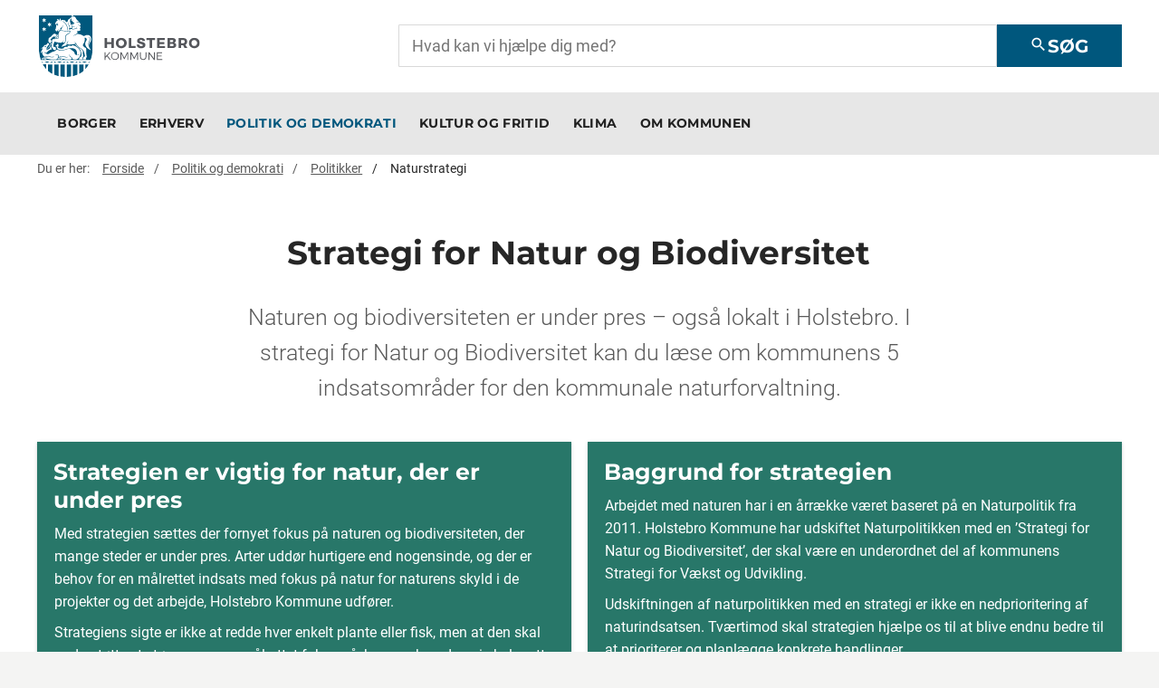

--- FILE ---
content_type: text/html; charset=utf-8
request_url: https://www.holstebro.dk/naturstrategi
body_size: 41571
content:

<!DOCTYPE html>
<html data-decimal-seperator="" data-integer-seperator="" lang="da">
<head>
    <script data-culture="DA" id="CookieConsent" src="https://policy.app.cookieinformation.com/uc.js" type="text/javascript"></script>
    <!--
Copyright © 2017 Co3 A/S. Alle rettigheder forbeholdes.

Co3 A/S
Haraldsgade 34
DK-7400 Herning
+45 9725 0333
www.co3.dk
-->
    <meta charset="utf-8">
    <meta content="width=device-width, initial-scale=1, shrink-to-fit=no, minimal-ui" name="viewport">
    <meta content="ie=edge" http-equiv="x-ua-compatible">
    <meta name="facebook-domain-verification" content="rlg9sij1v0di0buos8k003d73qmfie">
    <title>Strategi for Natur og Biodiversitet</title>
<meta name="description" content="Naturen og biodiversiteten er under pres – ogs&#229; lokalt i Holstebro. I strategi for Natur og Biodiversitet kan du l&#230;se om kommunens 5 indsatsomr&#229;der.">
<base href="https://www.holstebro.dk/">
<meta name="keywords" content="Naturen, biodiversiteten, strategi, naturforvaltning.">

<!--
Copyright © 2017 Co3 A/S. Alle rettigheder forbeholdes.

Co3 A/S
Haraldsgade 34
DK-7400 Herning
+45 9725 0333
www.co3.dk
-->

    <style>.e-content,.e-footer,.e-header,.e-logo{opacity:1;transition:opacity .375s cubic-bezier(.33,0,.2,1)}.e-canvas.is-loading .e-content,.e-canvas.is-loading .e-footer,.e-canvas.is-loading .e-header,.e-canvas.is-loading .e-logo{opacity:0}.e-loading-overlay.e-page-loading-overlay{position:fixed}.e-loading-overlay{position:absolute;top:0;left:0;right:0;bottom:0;overflow:hidden;z-index:1029;pointer-events:none;background:#f4f4f3;opacity:0;transition:opacity .375s cubic-bezier(.33,0,.2,1)}.e-loading-overlay.is-loading{pointer-events:auto;opacity:1}.e-loading-spinner{font-size:.5em;text-indent:-9999em;width:5em;height:5em;border-radius:50%;background:#00577d;background:linear-gradient(60deg,#00577d 20%,hsla(0,0%,100%,0) 60%);position:absolute;top:50%;left:50%;transform:translate3d(-50%,-50%,0)}.is-loading .e-loading-spinner{animation:loading .5s infinite linear}.e-loading-spinner:before{width:50%;height:50%;background:#00577d;border-radius:100% 0 0 0;position:absolute;top:0;left:0;content:""}.e-loading-spinner:after{background:#f4f4f3;width:75%;height:75%;border-radius:50%;content:"";margin:auto;position:absolute;top:0;left:0;bottom:0;right:0}@keyframes loading{0%{transform:translate3d(-50%,-50%,0) rotate(0deg)}to{transform:translate3d(-50%,-50%,0) rotate(1turn)}}
/*# sourceMappingURL=/files/templates/designs/espresso-v4/_assets/_dist/css/critical.css.map */
</style>
    <link as="style" href="https://fonts.googleapis.com/css?family=Material+Icons" media="only x" rel="preload">
    <link as="style" href="/Files/Templates/Designs/espresso-v4/_assets/_dist/css/default.css?v=1.5.83" media="only x" rel="preload">
    <script>function onloadCSS(e,n){function t(){!a&&n&&(a=!0,n.call(e))}var a;e.addEventListener&&e.addEventListener("load",t),e.attachEvent&&e.attachEvent("onload",t),"isApplicationInstalled"in navigator&&"onloadcssdefined"in e&&e.onloadcssdefined(t)}!function(e){"use strict";var n=function(n,t,a,o){function l(e){return s.body?e():void setTimeout(function(){l(e)})}function d(){r.addEventListener&&r.removeEventListener("load",d),r.media=o||"all"}var i,s=e.document,r=t||s.createElement("link");if(a)i=a;else{var g=(s.body||s.getElementsByTagName("head")[0]).childNodes;i=g[g.length-1]}var u=s.styleSheets;r.rel="stylesheet",r.href=n,r.media="only x",t||l(function(){i.parentNode.insertBefore(r,a?i:i.nextSibling)});var v=function(e){for(var n=r.href,t=u.length;t--;)if(u[t].href===n)return e();setTimeout(function(){v(e)})};return r.addEventListener&&r.addEventListener("load",d),r.onloadcssdefined=v,v(d),r};"undefined"!=typeof exports?exports.loadCSS=n:e.loadCSS=n}("undefined"!=typeof global?global:this);var e4=e4||{};e4.pageLoading={timeout:1e3,stylesheets:[],unloadedStylesheets:[],init:function(e){e4.pageLoading.loadStylesheets(e),setTimeout(function(){var e=document.getElementById("js-e-page-loading-overlay");e&&"block"===e.style.display&&(e4.pageLoading.showCanvas(),e4.pageLoading.hideOverlay())},e4.pageLoading.timeout)},manualOverride:function(e){null!==window.document.querySelector(".js-e-loading-overlay-override")&&(window.document.querySelector(e).classList.remove("js-e-loading-overlay-override"),null===window.document.querySelector(".js-e-loading-overlay-override")&&(e4.pageLoading.showCanvas(),e4.pageLoading.hideOverlay()))},loadStylesheets:function(e){e4.pageLoading.getStylesheets(e);for(var n=0;n<e4.pageLoading.stylesheets.length;n++){var t=e4.pageLoading.stylesheets[n];t.rel=null,e4.pageLoading.unloadedStylesheets.push(e.loadCSS(t.href,t)),e.onloadCSS(e4.pageLoading.unloadedStylesheets[e4.pageLoading.unloadedStylesheets.length-1],e4.pageLoading.stylesheetOnLoad)}},getStylesheets:function(e){for(var n=e.document.getElementsByTagName("link"),t=0;t<n.length;t++){var a=n[t];"preload"===a.rel&&"style"===a.getAttribute("as")&&e4.pageLoading.stylesheets.push(n[t])}},stylesheetOnLoad:function(){var e=e4.pageLoading.unloadedStylesheets.indexOf(this);e4.pageLoading.unloadedStylesheets.splice(e,1),0===e4.pageLoading.unloadedStylesheets.length&&(e4.pageLoading.showCanvas(),e4.pageLoading.hideOverlay())},showCanvas:function(){var e=document.getElementById("js-e-canvas"),n=document.querySelector(".js-e-loading-overlay-override");null!==e&&null===n&&e.classList.remove("is-loading")},hideOverlay:function(){var e=document.getElementById("js-e-page-loading-overlay"),n=document.querySelector(".js-e-loading-overlay-override");null!==e&&null===n&&(e.classList.remove("is-loading"),e.style.display="none")}},function(e){e4.pageLoading.init(e)}(this);
//# sourceMappingURL=/files/templates/designs/espresso-v4/_assets/_dist/js/critical.js.map
</script>
    
    <link href="/Files/Images/Favicon.png" rel="shortcut icon">
    <meta name="description" content="Naturen og biodiversiteten er under pres – ogs&#229; lokalt i Holstebro. I strategi for Natur og Biodiversitet kan du l&#230;se om kommunens 5 indsatsomr&#229;der.">
<base href="https://www.holstebro.dk/">
<meta name="keywords" content="Naturen, biodiversiteten, strategi, naturforvaltning.">



    <meta content="https://www.holstebro.dk/naturstrategi" property="og:url">
    <meta content="website" property="og:type">

    <!--@Snippet(MetaTags)-->


        <meta content="Strategi for Natur og Biodiversitet" property="og:title">


        <meta content="https://www.holstebro.dk/Files/Images/hk-logo-normal-og.jpg" property="og:image">


        <meta content="9HRFn5PRgQ_jcDh6_D25Jfk016rKrzSWctQF3lFl6aU" name="google-site-verification">
    
            <link href="https://customer.cludo.com/css/templates/v2.1/essentials/cludo-search.min.css" type="text/css" rel="stylesheet">


</head>

<body class=" ">





  <div id="js-e-page-loading-overlay" class="e-page-loading-overlay e-loading-overlay is-loading"><div class="e-loading-spinner"></div></div>


<nav aria-label="Genvej til indhold" id="goToContent" class="hk-skip-to-content"><a class="js-hk-skip-to-content-link arrow-right" href="#dwcontentmain">Gå til indhold</a></nav>
  <header class="e-header js-e-header hidden-print" role="banner">
    <div class="col-12 p-0 d-lg-none">
        <form id="cludo-search-form-mobile" role="search">
          <input type="search" class="search-input form-control custom-search-input" placeholder="Hvad kan vi hjælpe dig med?" aria-label="Search">
          <button type="submit" class="search-button btn btn-primary" id="search-button"><em class="material-icons">search</em>Søg</button>
        </form>
    </div>
    <div class="e-header-container navbar">
        <div class="row">
          <div class="col-12">
            <article class="e-header-wrapper" aria-label="Header">
              <div class="e-logo">
                <a href="/" class="e-logo-link" alt="Gå til forside">
                  <img src="/Files/Images/hk-logo-normal.svg" class="e-logo-img" alt=" - logo">
                </a>
              </div>
              <div class="col-12 col-lg-8 hk-search-input">
                <div class="header-search-input">
                    <form id="cludo-search-form-desktop" role="search">
                      <input type="search" class="search-input form-control custom-search-input" placeholder="Hvad kan vi hjælpe dig med?" aria-label="Search">
                      <button type="submit" class="search-button btn btn-primary" id="search-button"><em class="material-icons">search</em>Søg</button>
                    </form>
                  
                </div>
                
              </div>
              <div class="e-header-btn e-nav-toggle">
                <a data-toggle="modal" data-target=".modal.e-nav-container" class="btn text-auto">
                  <em class="material-icons">menu</em>
                </a>
              </div>
              <div class="e-nav-container modal js-e-nav-container" data-backdrop="false">
                <nav class="e-nav" aria-label="Mobile navigation">
                  <div class="e-nav-masthead">
                    <div class="e-logo">
                      <a href="/" class="e-logo-link" alt="Gå til forside">
                        <img src="/Files/Images/hk-logo-normal.svg" class="e-logo-img" alt=" - logo">
                      </a>
                    </div>
                    <div class="e-nav-toggle e-header-btn">
                      <button type="button" data-toggle="modal" data-target=".modal.e-nav-container" class="btn text-auto">
                        <em class="material-icons">close</em>
                      </button>
                    </div>

                  </div>
                  <section class="e-nav-global js-e-nav-global">
                    <ul class="nav">
                      <li class="nav-item ">
  <a href="/borger" class="nav-link ">
    <span class="e-nav-pagename ">Borger</span>
  </a>
  <ul class="nav collapse " id="e-nav-global-child-9681">
    <li class="nav-item ">
      <a href="/borger/arbejde-og-ledighed" class="nav-link ">
        <span class="e-nav-pagename ">Arbejde og ledighed</span>
      </a>
      <ul class="nav collapse " id="e-nav-global-child-9682">
        <li class="nav-item ">
          <a href="/tilmeldjobcenter" class="nav-link ">
            <span class="e-nav-pagename ">Tilmeld dig Jobcentret</span>
          </a>
          <ul class="nav collapse " id="e-nav-global-child-43147">
            <li class="nav-item ">
              <a href="/jobmatch" class="nav-link ">
                <span class="e-nav-pagename ">Jobmatch</span>
              </a>
            </li>
          </ul>
        </li>
        <li class="nav-item ">
          <a href="/borger/arbejde-og-ledighed/tilbud-og-indsatser" class="nav-link ">
            <span class="e-nav-pagename ">Tilbud og indsatser</span>
          </a>
          <ul class="nav collapse " id="e-nav-global-child-43428">
            <li class="nav-item ">
              <a href="/borger/arbejde-og-ledighed/tilbud-og-indsatser/kontanthjaelp" class="nav-link ">
                <span class="e-nav-pagename ">Kontanthjælp</span>
              </a>
            </li>
            <li class="nav-item ">
              <a href="/borger/arbejde-og-ledighed/tilbud-og-indsatser/seniorjob" class="nav-link ">
                <span class="e-nav-pagename ">Seniorjob</span>
              </a>
            </li>
            <li class="nav-item ">
              <a href="/borger/arbejde-og-ledighed/tilbud-og-indsatser/job-med-loentilskud-for-foertidspensionister" class="nav-link ">
                <span class="e-nav-pagename ">Job med løntilskud for førtidspensionister</span>
              </a>
            </li>
            <li class="nav-item ">
              <a href="/borger/arbejde-og-ledighed/tilbud-og-indsatser/fleksjob" class="nav-link ">
                <span class="e-nav-pagename ">Fleksjob</span>
              </a>
            </li>
            <li class="nav-item ">
              <a href="/borger/arbejde-og-ledighed/tilbud-og-indsatser/revalidering" class="nav-link ">
                <span class="e-nav-pagename ">Revalidering</span>
              </a>
            </li>
            <li class="nav-item ">
              <a href="/borger/arbejde-og-ledighed/tilbud-og-indsatser/forsikret-ledig" class="nav-link ">
                <span class="e-nav-pagename ">Forsikret ledig</span>
              </a>
              <ul class="nav collapse " id="e-nav-global-child-26973">
                <li class="nav-item ">
                  <a href="/borger/arbejde-og-ledighed/tilbud-og-indsatser/forsikret-ledig/arbejdsloeshedsdagpenge" class="nav-link ">
                    <span class="e-nav-pagename ">Arbejdsløshedsdagpenge</span>
                  </a>
                </li>
                <li class="nav-item ">
                  <a href="/borger/arbejde-og-ledighed/tilbud-og-indsatser/forsikret-ledig/aktivering-naar-du-modtager-dagpenge" class="nav-link ">
                    <span class="e-nav-pagename ">Aktivering når du modtager arbejdsløshedsdagpenge</span>
                  </a>
                </li>
              </ul>
            </li>
            <li class="nav-item ">
              <a href="/sosuintro" class="nav-link ">
                <span class="e-nav-pagename ">SOSU-forløb</span>
              </a>
            </li>
            <li class="nav-item ">
              <a href="/merudgiftsgodtgoerelse-efter-§176" class="nav-link ">
                <span class="e-nav-pagename ">Merudgiftsgodtgørelse efter §176 i Lgov om Aktiv Beskæftigelsesindsats</span>
              </a>
            </li>
          </ul>
        </li>
        <li class="nav-item ">
          <a href="/sygemeldt" class="nav-link ">
            <span class="e-nav-pagename ">Sygemeldt</span>
          </a>
          <ul class="nav collapse " id="e-nav-global-child-7201">
            <li class="nav-item ">
              <a href="/borger/arbejde-og-ledighed/sygemeldt/56-aftale-om-sygedagpengerefusion" class="nav-link ">
                <span class="e-nav-pagename ">§56 - aftale om sygedagpengerefusion</span>
              </a>
            </li>
            <li class="nav-item ">
              <a href="/borger/arbejde-og-ledighed/tilbud-og-indsatser/revalidering" class="nav-link ">
                <span class="e-nav-pagename ">Revalidering</span>
              </a>
            </li>
            <li class="nav-item ">
              <a href="/sygedagpenge-lønmodtager" class="nav-link ">
                <span class="e-nav-pagename ">Sygedagpenge, hvis du er lønmodtager</span>
              </a>
            </li>
            <li class="nav-item ">
              <a href="/sygedagpenge-ledig" class="nav-link ">
                <span class="e-nav-pagename ">Sygedagpenge, hvis du er ledig</span>
              </a>
            </li>
            <li class="nav-item ">
              <a href="/sygedagpenge-selvstændig" class="nav-link ">
                <span class="e-nav-pagename ">Sygedagpenge, hvis du er selvstændig</span>
              </a>
            </li>
          </ul>
        </li>
        <li class="nav-item ">
          <a href="/borger/arbejde-og-ledighed/integration" class="nav-link ">
            <span class="e-nav-pagename ">Integration</span>
          </a>
          <ul class="nav collapse " id="e-nav-global-child-7813">
            <li class="nav-item ">
              <a href="/borger/arbejde-og-ledighed/integration/integrationsteam" class="nav-link ">
                <span class="e-nav-pagename ">Integrationsteam</span>
              </a>
              <ul class="nav collapse " id="e-nav-global-child-7819">
                <li class="nav-item ">
                  <a href="/borger/arbejde-og-ledighed/integration/integrationsteam/aaben-raadgivning" class="nav-link ">
                    <span class="e-nav-pagename ">Åben Rådgivning på Sprogcentret</span>
                  </a>
                </li>
              </ul>
            </li>
            <li class="nav-item ">
              <a href="/kultur-og-frivillighuset" class="nav-link ">
                <span class="e-nav-pagename ">Kultur &amp; Frivillighuset</span>
              </a>
            </li>
            <li class="nav-item ">
              <a href="/borger/arbejde-og-ledighed/integration/danskundervisning" class="nav-link ">
                <span class="e-nav-pagename ">Danskundervisning</span>
              </a>
            </li>
          </ul>
        </li>
        <li class="nav-item ">
          <a href="/borger/arbejde-og-ledighed/socialt-frikort" class="nav-link ">
            <span class="e-nav-pagename ">Socialt frikort</span>
          </a>
        </li>
        <li class="nav-item ">
          <a href="/beskaeftigelsesplan2025" class="nav-link ">
            <span class="e-nav-pagename ">Beskæftigelsesplan 2025</span>
          </a>
        </li>
        <li class="nav-item ">
          <a href="/minsag" class="nav-link ">
            <span class="e-nav-pagename ">Min Sag</span>
          </a>
        </li>
        <li class="nav-item ">
          <a href="/borger/arbejde-og-ledighed/job-uddannelse-og-handicap" class="nav-link ">
            <span class="e-nav-pagename ">Job, uddannelse og handicap</span>
          </a>
        </li>
      </ul>
    </li>
    <li class="nav-item ">
      <a href="/borger/bolig-og-byggeri" class="nav-link ">
        <span class="e-nav-pagename ">Bolig og byggeri</span>
      </a>
      <ul class="nav collapse " id="e-nav-global-child-9683">
        <li class="nav-item ">
          <a href="/grundsalg" class="nav-link ">
            <span class="e-nav-pagename ">Byggegrunde</span>
          </a>
          <ul class="nav collapse " id="e-nav-global-child-7245">
            <li class="nav-item ">
              <a href="/alstrup" class="nav-link ">
                <span class="e-nav-pagename ">Alstrup</span>
              </a>
              <ul class="nav collapse " id="e-nav-global-child-18403">
                <li class="nav-item ">
                  <a href="/borger/bolig-og-byggeri/byggegrunde/alstrup/furesoevej-alstrup" class="nav-link ">
                    <span class="e-nav-pagename ">Furesøvej Alstrup</span>
                  </a>
                </li>
                <li class="nav-item ">
                  <a href="/borger/bolig-og-byggeri/byggegrunde/alstrup/ravnsoevej-alstrup" class="nav-link ">
                    <span class="e-nav-pagename ">Ravnsøvej Alstrup</span>
                  </a>
                </li>
              </ul>
            </li>
            <li class="nav-item ">
              <a href="/borger/bolig-og-byggeri/byggegrunde/borbjerg" class="nav-link ">
                <span class="e-nav-pagename ">Borbjerg</span>
              </a>
            </li>
            <li class="nav-item ">
              <a href="/borger/bolig-og-byggeri/byggegrunde/bur" class="nav-link ">
                <span class="e-nav-pagename ">Bur</span>
              </a>
            </li>
            <li class="nav-item ">
              <a href="/borger/bolig-og-byggeri/byggegrunde/ejsing" class="nav-link ">
                <span class="e-nav-pagename ">Ejsing</span>
              </a>
            </li>
            <li class="nav-item ">
              <a href="/borger/bolig-og-byggeri/byggegrunde/halgaard" class="nav-link ">
                <span class="e-nav-pagename ">Halgård</span>
              </a>
              <ul class="nav collapse " id="e-nav-global-child-7273">
                <li class="nav-item ">
                  <a href="/borger/bolig-og-byggeri/byggegrunde/halgaard/halgaard-vest-1-etape" class="nav-link ">
                    <span class="e-nav-pagename ">Halgård Vest 1. etape</span>
                  </a>
                </li>
                <li class="nav-item ">
                  <a href="/borger/bolig-og-byggeri/byggegrunde/halgaard/halgaard-vest-2-etape" class="nav-link ">
                    <span class="e-nav-pagename ">Halgård Vest 2. etape</span>
                  </a>
                </li>
                <li class="nav-item ">
                  <a href="/halgaard-5etape" class="nav-link ">
                    <span class="e-nav-pagename ">Halgård Vest 5. etape</span>
                  </a>
                </li>
              </ul>
            </li>
            <li class="nav-item ">
              <a href="/borger/bolig-og-byggeri/byggegrunde/handbjerg" class="nav-link ">
                <span class="e-nav-pagename ">Handbjerg</span>
              </a>
            </li>
            <li class="nav-item ">
              <a href="/herrupgrunde" class="nav-link ">
                <span class="e-nav-pagename ">Herrup</span>
              </a>
            </li>
            <li class="nav-item ">
              <a href="/borger/bolig-og-byggeri/byggegrunde/hogager" class="nav-link ">
                <span class="e-nav-pagename ">Hogager</span>
              </a>
            </li>
            <li class="nav-item ">
              <a href="/borger/bolig-og-byggeri/byggegrunde/idom" class="nav-link ">
                <span class="e-nav-pagename ">Idom</span>
              </a>
              <ul class="nav collapse " id="e-nav-global-child-7248">
                <li class="nav-item ">
                  <a href="/borger/bolig-og-byggeri/byggegrunde/idom/kofeltvej-idom" class="nav-link ">
                    <span class="e-nav-pagename ">Kofeltvej Idom</span>
                  </a>
                </li>
                <li class="nav-item ">
                  <a href="/borger/bolig-og-byggeri/byggegrunde/idom/idom-kirkevej-idom" class="nav-link ">
                    <span class="e-nav-pagename ">Idom Kirkevej Idom</span>
                  </a>
                </li>
              </ul>
            </li>
            <li class="nav-item ">
              <a href="/borger/bolig-og-byggeri/byggegrunde/krunderup" class="nav-link ">
                <span class="e-nav-pagename ">Krunderup</span>
              </a>
            </li>
            <li class="nav-item ">
              <a href="/borger/bolig-og-byggeri/byggegrunde/mogenstrup" class="nav-link ">
                <span class="e-nav-pagename ">Mogenstrup</span>
              </a>
            </li>
            <li class="nav-item ">
              <a href="/borger/bolig-og-byggeri/byggegrunde/ryde" class="nav-link ">
                <span class="e-nav-pagename ">Ryde</span>
              </a>
            </li>
            <li class="nav-item ">
              <a href="/borger/bolig-og-byggeri/byggegrunde/sdr-nissum" class="nav-link ">
                <span class="e-nav-pagename ">Sdr. Nissum</span>
              </a>
            </li>
            <li class="nav-item ">
              <a href="/borger/bolig-og-byggeri/byggegrunde/sevel" class="nav-link ">
                <span class="e-nav-pagename ">Sevel</span>
              </a>
            </li>
            <li class="nav-item ">
              <a href="/borger/bolig-og-byggeri/byggegrunde/skave" class="nav-link ">
                <span class="e-nav-pagename ">Skave</span>
              </a>
            </li>
            <li class="nav-item ">
              <a href="/borger/bolig-og-byggeri/byggegrunde/staby" class="nav-link ">
                <span class="e-nav-pagename ">Staby</span>
              </a>
            </li>
            <li class="nav-item ">
              <a href="/borger/bolig-og-byggeri/byggegrunde/ulfborg" class="nav-link ">
                <span class="e-nav-pagename ">Ulfborg</span>
              </a>
              <ul class="nav collapse " id="e-nav-global-child-7280">
                <li class="nav-item ">
                  <a href="/borger/bolig-og-byggeri/byggegrunde/ulfborg/korsvang-ulfborg-kirkeby" class="nav-link ">
                    <span class="e-nav-pagename ">Korsvang Ulfborg Kirkeby</span>
                  </a>
                </li>
                <li class="nav-item ">
                  <a href="/borger/bolig-og-byggeri/byggegrunde/ulfborg/odinsvej-ulfborg" class="nav-link ">
                    <span class="e-nav-pagename ">Odinsvej Ulfborg</span>
                  </a>
                </li>
                <li class="nav-item ">
                  <a href="/borger/bolig-og-byggeri/byggegrunde/ulfborg/soeparken-ulfborg" class="nav-link ">
                    <span class="e-nav-pagename ">Søparken Ulfborg</span>
                  </a>
                </li>
              </ul>
            </li>
            <li class="nav-item ">
              <a href="/borger/bolig-og-byggeri/byggegrunde/vemb" class="nav-link ">
                <span class="e-nav-pagename ">Vemb</span>
              </a>
              <ul class="nav collapse " id="e-nav-global-child-7284">
                <li class="nav-item ">
                  <a href="/borger/bolig-og-byggeri/byggegrunde/vemb/humlevaenget-vemb" class="nav-link ">
                    <span class="e-nav-pagename ">Humlevænget Vemb</span>
                  </a>
                </li>
                <li class="nav-item ">
                  <a href="/borger/bolig-og-byggeri/byggegrunde/vemb/aabrinken-vemb" class="nav-link ">
                    <span class="e-nav-pagename ">Åbrinken Vemb</span>
                  </a>
                </li>
              </ul>
            </li>
            <li class="nav-item ">
              <a href="/borger/bolig-og-byggeri/byggegrunde/vinderup" class="nav-link ">
                <span class="e-nav-pagename ">Vinderup</span>
              </a>
              <ul class="nav collapse " id="e-nav-global-child-7287">
                <li class="nav-item ">
                  <a href="/borger/bolig-og-byggeri/byggegrunde/vinderup/bjertparken-vinderup" class="nav-link ">
                    <span class="e-nav-pagename ">Bjertparken Vinderup</span>
                  </a>
                </li>
                <li class="nav-item ">
                  <a href="/aalykkevaenget" class="nav-link ">
                    <span class="e-nav-pagename ">Ålykkevænget Vinderup</span>
                  </a>
                </li>
              </ul>
            </li>
            <li class="nav-item ">
              <a href="/borger/bolig-og-byggeri/byggegrunde/koebsprocedure-ved-nye-udstykninger" class="nav-link ">
                <span class="e-nav-pagename ">Købsprocedure ved nye udstykninger</span>
              </a>
            </li>
            <li class="nav-item ">
              <a href="/borger/bolig-og-byggeri/byggegrunde/naar-du-har-koebt-en-grund" class="nav-link ">
                <span class="e-nav-pagename ">Når du har købt en grund</span>
              </a>
            </li>
            <li class="nav-item ">
              <a href="/borger/bolig-og-byggeri/byggegrunde/fortrydelsesret" class="nav-link ">
                <span class="e-nav-pagename ">Fortrydelsesret</span>
              </a>
            </li>
            <li class="nav-item ">
              <a href="/nyhedsbrevgrundsalg" class="nav-link ">
                <span class="e-nav-pagename ">Nyhedsbrev - Grundsalg</span>
              </a>
            </li>
            <li class="nav-item ">
              <a href="/privateudstykninger" class="nav-link ">
                <span class="e-nav-pagename ">Private udstykninger</span>
              </a>
            </li>
            <li class="nav-item ">
              <a href="/statusgrundsalg" class="nav-link ">
                <span class="e-nav-pagename ">Status på grundsalget</span>
              </a>
            </li>
            <li class="nav-item ">
              <a href="/kommende-salg-byggegrunde" class="nav-link ">
                <span class="e-nav-pagename ">Igangværende og kommende salg</span>
              </a>
            </li>
          </ul>
        </li>
        <li class="nav-item ">
          <a href="/boligejer" class="nav-link ">
            <span class="e-nav-pagename ">Boligejer</span>
          </a>
          <ul class="nav collapse " id="e-nav-global-child-7296">
            <li class="nav-item ">
              <a href="/borger/bolig-og-byggeri/boligejer/ejendomsskat" class="nav-link ">
                <span class="e-nav-pagename ">Ejendomsbidrag</span>
              </a>
              <ul class="nav collapse " id="e-nav-global-child-7242">
                <li class="nav-item ">
                  <a href="/borger/bolig-og-byggeri/boligejer/ejendomsskat/laan-til-betaling-af-ejendomsskatter" class="nav-link ">
                    <span class="e-nav-pagename ">Lån til betaling af ejendomsskatter</span>
                  </a>
                </li>
              </ul>
            </li>
            <li class="nav-item ">
              <a href="/borger/bolig-og-byggeri/boligejer/energien-i-boligen" class="nav-link ">
                <span class="e-nav-pagename ">Energien i boligen</span>
              </a>
              <ul class="nav collapse " id="e-nav-global-child-7845">
                <li class="nav-item ">
                  <a href="/borger/bolig-og-byggeri/boligejer/energien-i-boligen/vaerktoejer" class="nav-link ">
                    <span class="e-nav-pagename ">Værktøjer</span>
                  </a>
                </li>
                <li class="nav-item ">
                  <a href="/borger/bolig-og-byggeri/boligejer/energien-i-boligen/maerkning-af-boliger-og-hvidevarer" class="nav-link ">
                    <span class="e-nav-pagename ">Kender du dit energimærke?</span>
                  </a>
                </li>
                <li class="nav-item ">
                  <a href="/borger/bolig-og-byggeri/boligejer/energien-i-boligen/miljoevenlig-opvarmning" class="nav-link ">
                    <span class="e-nav-pagename ">Miljøvenlig opvarmning</span>
                  </a>
                </li>
              </ul>
            </li>
            <li class="nav-item ">
              <a href="/borger/bolig-og-byggeri/boligejer/bbr" class="nav-link ">
                <span class="e-nav-pagename ">Bygnings- og boligregistret (BBR)</span>
              </a>
            </li>
            <li class="nav-item ">
              <a href="/el" class="nav-link ">
                <span class="e-nav-pagename ">El og varme</span>
              </a>
              <ul class="nav collapse " id="e-nav-global-child-7833">
                <li class="nav-item ">
                  <a href="/borger/bolig-og-byggeri/boligejer/el-og-varme/el" class="nav-link ">
                    <span class="e-nav-pagename ">El</span>
                  </a>
                  <ul class="nav collapse " id="e-nav-global-child-7838">
                    <li class="nav-item ">
                      <a href="/borger/bolig-og-byggeri/boligejer/el-og-varme/el/elforbrug-og-elpriser" class="nav-link ">
                        <span class="e-nav-pagename ">Elforbrug og elpriser</span>
                      </a>
                    </li>
                  </ul>
                </li>
                <li class="nav-item ">
                  <a href="/borger/bolig-og-byggeri/boligejer/el-og-varme/varme" class="nav-link ">
                    <span class="e-nav-pagename ">Varme</span>
                  </a>
                </li>
              </ul>
            </li>
            <li class="nav-item ">
              <a href="/borger/bolig-og-byggeri/boligejer/vedvarende-energi" class="nav-link ">
                <span class="e-nav-pagename ">Vedvarende energi</span>
              </a>
            </li>
            <li class="nav-item ">
              <a href="/grundejerforening" class="nav-link ">
                <span class="e-nav-pagename ">Grundejerforening</span>
              </a>
            </li>
            <li class="nav-item ">
              <a href="/jordvarme" class="nav-link ">
                <span class="e-nav-pagename ">Jordvarmeanlæg</span>
              </a>
            </li>
          </ul>
        </li>
        <li class="nav-item ">
          <a href="/naar-du-skal-flytte" class="nav-link ">
            <span class="e-nav-pagename ">Når du skal flytte</span>
          </a>
        </li>
        <li class="nav-item ">
          <a href="/rotter" class="nav-link ">
            <span class="e-nav-pagename ">Rotter</span>
          </a>
          <ul class="nav collapse " id="e-nav-global-child-43283">
            <li class="nav-item ">
              <a href="/rottehandleplan" class="nav-link ">
                <span class="e-nav-pagename ">Rottehandleplan</span>
              </a>
            </li>
          </ul>
        </li>
        <li class="nav-item ">
          <a href="/miljoforhold" class="nav-link ">
            <span class="e-nav-pagename ">Miljøforhold ved byggeri</span>
          </a>
        </li>
        <li class="nav-item ">
          <a href="/weblager" class="nav-link ">
            <span class="e-nav-pagename ">Weblager</span>
          </a>
        </li>
        <li class="nav-item ">
          <a href="/bofaellesskab-starterkit" class="nav-link ">
            <span class="e-nav-pagename ">Starter-kit bofællesskaber</span>
          </a>
          <ul class="nav collapse " id="e-nav-global-child-120400">
            <li class="nav-item ">
              <a href="/bofaellesskab-starterkit-fase1" class="nav-link ">
                <span class="e-nav-pagename ">Fase 1: Visions- og gruppedannelse</span>
              </a>
            </li>
            <li class="nav-item ">
              <a href="/bofaellesskab-starterkit-fase2" class="nav-link ">
                <span class="e-nav-pagename ">Fase 2: Etablering af forening</span>
              </a>
            </li>
            <li class="nav-item ">
              <a href="/bofaellesskab-starterkit-fase3" class="nav-link ">
                <span class="e-nav-pagename ">Fase 3: Koordineret sagsbehandling og politisk behandling</span>
              </a>
            </li>
            <li class="nav-item ">
              <a href="/bofaellesskab-starterkit-fase5" class="nav-link ">
                <span class="e-nav-pagename ">Fase 5: Godkendelse af byggemodning</span>
              </a>
            </li>
            <li class="nav-item ">
              <a href="/alternative-veje-til-bofaellesskab" class="nav-link ">
                <span class="e-nav-pagename ">Alternative veje til bofællesskabet</span>
              </a>
            </li>
          </ul>
        </li>
        <li class="nav-item ">
          <a href="/byggesag" class="nav-link ">
            <span class="e-nav-pagename ">Byggesag</span>
          </a>
        </li>
        <li class="nav-item ">
          <a href="/byggeri" class="nav-link ">
            <span class="e-nav-pagename ">Byggeri</span>
          </a>
        </li>
        <li class="nav-item ">
          <a href="/lejebolig" class="nav-link ">
            <span class="e-nav-pagename ">Lejebolig</span>
          </a>
          <ul class="nav collapse " id="e-nav-global-child-247327">
            <li class="nav-item ">
              <a href="/aeldreboliger" class="nav-link ">
                <span class="e-nav-pagename ">Ældreboliger</span>
              </a>
            </li>
            <li class="nav-item ">
              <a href="/beboerindskud" class="nav-link ">
                <span class="e-nav-pagename ">Lån til beboerindskud</span>
              </a>
            </li>
          </ul>
        </li>
        <li class="nav-item ">
          <a href="/beboerklagenaevn" class="nav-link ">
            <span class="e-nav-pagename ">Beboerklagenævn</span>
          </a>
        </li>
        <li class="nav-item ">
          <a href="/huslejenaevn" class="nav-link ">
            <span class="e-nav-pagename ">Huslejenævnet</span>
          </a>
        </li>
        <li class="nav-item ">
          <a href="/ungdomsbolig" class="nav-link ">
            <span class="e-nav-pagename ">Ungdomsboliger</span>
          </a>
        </li>
        <li class="nav-item ">
          <a href="/skimmelsvamp" class="nav-link ">
            <span class="e-nav-pagename ">Skimmelsvamp</span>
          </a>
        </li>
      </ul>
    </li>
    <li class="nav-item ">
      <a href="/borger/boern-unge-og-familie" class="nav-link ">
        <span class="e-nav-pagename ">Børn, unge og familie</span>
      </a>
      <ul class="nav collapse " id="e-nav-global-child-9637">
        <li class="nav-item ">
          <a href="/aula" class="nav-link ">
            <span class="e-nav-pagename ">Aula</span>
          </a>
        </li>
        <li class="nav-item ">
          <a href="/pasning" class="nav-link ">
            <span class="e-nav-pagename ">Pasning af børn</span>
          </a>
          <ul class="nav collapse " id="e-nav-global-child-7786">
            <li class="nav-item ">
              <a href="/pasningsmuligheder" class="nav-link ">
                <span class="e-nav-pagename ">Pasningsmuligheder</span>
              </a>
              <ul class="nav collapse " id="e-nav-global-child-35648">
                <li class="nav-item ">
                  <a href="/pasningsmuligheder/aabningstider" class="nav-link ">
                    <span class="e-nav-pagename ">Åbningstider</span>
                  </a>
                </li>
                <li class="nav-item ">
                  <a href="/pasningsmuligheder/hel-og-deltidspladser" class="nav-link ">
                    <span class="e-nav-pagename ">Hel- og deltidspladser</span>
                  </a>
                </li>
                <li class="nav-item ">
                  <a href="/pasningsmuligheder/35-timers-modul" class="nav-link ">
                    <span class="e-nav-pagename ">Modulpladser</span>
                  </a>
                </li>
                <li class="nav-item ">
                  <a href="/pasningsmuligheder/kombinationstilbud" class="nav-link ">
                    <span class="e-nav-pagename ">Kombinationstilbud</span>
                  </a>
                </li>
                <li class="nav-item ">
                  <a href="/boerneorlov" class="nav-link ">
                    <span class="e-nav-pagename ">Børneorlov</span>
                  </a>
                </li>
                <li class="nav-item ">
                  <a href="/daginstitutioner" class="nav-link ">
                    <span class="e-nav-pagename ">Daginstitutioner</span>
                  </a>
                </li>
              </ul>
            </li>
            <li class="nav-item ">
              <a href="/boernepasning-i-dagtilbud" class="nav-link ">
                <span class="e-nav-pagename ">Børnepasning i dagtilbud</span>
              </a>
              <ul class="nav collapse " id="e-nav-global-child-35641">
                <li class="nav-item ">
                  <a href="/pasningsgaranti" class="nav-link ">
                    <span class="e-nav-pagename ">Pasningsgaranti</span>
                  </a>
                </li>
                <li class="nav-item ">
                  <a href="/boernepasning-i-dagtilbud/flytte-og-oprykningspladser" class="nav-link ">
                    <span class="e-nav-pagename ">Flytte- og oprykningspladser</span>
                  </a>
                </li>
                <li class="nav-item ">
                  <a href="/boernepasning-i-dagtilbud/over-kommunegraenser" class="nav-link ">
                    <span class="e-nav-pagename ">Over kommunegrænser</span>
                  </a>
                </li>
                <li class="nav-item ">
                  <a href="/boernepasning-i-dagtilbud/udmeldelse" class="nav-link ">
                    <span class="e-nav-pagename ">Udmeldelse</span>
                  </a>
                </li>
                <li class="nav-item ">
                  <a href="/boernepasning-i-dagtilbud/regler-vedr-boernepasning" class="nav-link ">
                    <span class="e-nav-pagename ">Regler vedr. børnepasning</span>
                  </a>
                </li>
                <li class="nav-item ">
                  <a href="/skriv-dit-barn-op" class="nav-link ">
                    <span class="e-nav-pagename ">Skriv dit barn op</span>
                  </a>
                </li>
              </ul>
            </li>
            <li class="nav-item ">
              <a href="/privat-pasning-af-boern-og-tilskud" class="nav-link ">
                <span class="e-nav-pagename ">Privat pasning af børn og tilskud</span>
              </a>
              <ul class="nav collapse " id="e-nav-global-child-18712">
                <li class="nav-item ">
                  <a href="/etablering-af-privat-institution" class="nav-link ">
                    <span class="e-nav-pagename ">Etablering af privat institution</span>
                  </a>
                </li>
                <li class="nav-item ">
                  <a href="/tilskud-til-legestuer" class="nav-link ">
                    <span class="e-nav-pagename ">Tilskud til legestuer</span>
                  </a>
                </li>
                <li class="nav-item ">
                  <a href="/pasning-egne-børn" class="nav-link ">
                    <span class="e-nav-pagename ">Tilskud til pasning af egne børn</span>
                  </a>
                </li>
                <li class="nav-item ">
                  <a href="/tilskud-til-private-og-puljeinstitutioner-1" class="nav-link ">
                    <span class="e-nav-pagename ">Tilskud til private- og puljeinstitutioner</span>
                  </a>
                </li>
                <li class="nav-item ">
                  <a href="/privat-pasning" class="nav-link ">
                    <span class="e-nav-pagename ">Privat pasning</span>
                  </a>
                  <ul class="nav collapse " id="e-nav-global-child-36220">
                    <li class="nav-item ">
                      <a href="/soeg-om-tilskud-til-privat-pasning" class="nav-link ">
                        <span class="e-nav-pagename ">Søg om tilskud til privat pasning</span>
                      </a>
                    </li>
                    <li class="nav-item ">
                      <a href="/start-af-privat-pasningsordning" class="nav-link ">
                        <span class="e-nav-pagename ">Start af privat pasningsordning</span>
                      </a>
                    </li>
                    <li class="nav-item ">
                      <a href="/pasning-i-en-privat-pasningsordning" class="nav-link ">
                        <span class="e-nav-pagename ">Pasning i en privat pasningsordning</span>
                      </a>
                    </li>
                    <li class="nav-item ">
                      <a href="/ansaettelse-af-privat-boernepasser" class="nav-link ">
                        <span class="e-nav-pagename ">Ansættelse af privat børnepasser</span>
                      </a>
                    </li>
                  </ul>
                </li>
              </ul>
            </li>
            <li class="nav-item ">
              <a href="/priser-og-tilskud-til-boernepasning" class="nav-link ">
                <span class="e-nav-pagename ">Priser og tilskud til børnepasning</span>
              </a>
            </li>
            <li class="nav-item ">
              <a href="/ferie" class="nav-link ">
                <span class="e-nav-pagename ">Barnets ferie</span>
              </a>
            </li>
          </ul>
        </li>
        <li class="nav-item ">
          <a href="/borger/boern-unge-og-familie/paedagogik-laering-og-udvikling" class="nav-link ">
            <span class="e-nav-pagename ">Pædagogik, læring og udvikling</span>
          </a>
          <ul class="nav collapse " id="e-nav-global-child-9821">
            <li class="nav-item ">
              <a href="/boerns-seksualitet" class="nav-link ">
                <span class="e-nav-pagename ">Børns seksualitet</span>
              </a>
            </li>
            <li class="nav-item ">
              <a href="/foraeldrebestyrelser" class="nav-link ">
                <span class="e-nav-pagename ">Forældrebestyrelser</span>
              </a>
            </li>
            <li class="nav-item ">
              <a href="/frokost-og-madordninger" class="nav-link ">
                <span class="e-nav-pagename ">Frokost- og madordninger</span>
              </a>
            </li>
            <li class="nav-item ">
              <a href="/borger/boern-unge-og-familie/paedagogik-laering-og-udvikling/hjernen-hjertet" class="nav-link ">
                <span class="e-nav-pagename ">Hjernen&amp;Hjertet</span>
              </a>
            </li>
            <li class="nav-item ">
              <a href="/tilsyn-i-dagtilbud" class="nav-link ">
                <span class="e-nav-pagename ">Tilsyn i dagtilbud</span>
              </a>
            </li>
            <li class="nav-item ">
              <a href="/styrelsesvedtaegt-for-dagtilbud" class="nav-link ">
                <span class="e-nav-pagename ">Styrelsesvedtægt for dagtilbud</span>
              </a>
            </li>
          </ul>
        </li>
        <li class="nav-item ">
          <a href="/stoette-til-boern-unge-og-familier" class="nav-link ">
            <span class="e-nav-pagename ">Støtte til børn, unge og familier</span>
          </a>
          <ul class="nav collapse " id="e-nav-global-child-9825">
            <li class="nav-item ">
              <a href="/boern-med-handicap" class="nav-link ">
                <span class="e-nav-pagename ">Børn med handicap</span>
              </a>
              <ul class="nav collapse " id="e-nav-global-child-7774">
                <li class="nav-item ">
                  <a href="/borger/boern-unge-og-familie/stoette-til-boern-unge-og-familier/boern-med-handicap/familievejledning" class="nav-link ">
                    <span class="e-nav-pagename ">Familievejledning</span>
                  </a>
                </li>
                <li class="nav-item ">
                  <a href="/tabtarbejdsfortjeneste" class="nav-link ">
                    <span class="e-nav-pagename ">Tabt arbejdsfortjeneste</span>
                  </a>
                </li>
                <li class="nav-item ">
                  <a href="/borger/boern-unge-og-familie/stoette-til-boern-unge-og-familier/boern-med-handicap/mulighed-for-genoptagelse-af-sager-om-foelgeudgifter" class="nav-link ">
                    <span class="e-nav-pagename ">Mulighed for genoptagelse af sager om følgeudgifter</span>
                  </a>
                </li>
                <li class="nav-item ">
                  <a href="/borger/boern-unge-og-familie/stoette-til-boern-unge-og-familier/boern-med-handicap/kompensationsydelse" class="nav-link ">
                    <span class="e-nav-pagename ">Kompensationsydelse</span>
                  </a>
                </li>
                <li class="nav-item ">
                  <a href="/autisme" class="nav-link ">
                    <span class="e-nav-pagename ">Børn og unge med autisme</span>
                  </a>
                </li>
              </ul>
            </li>
            <li class="nav-item ">
              <a href="/borger/boern-unge-og-familie/stoette-til-boern-unge-og-familier/boerne-og-familiehusene" class="nav-link ">
                <span class="e-nav-pagename ">Børne- og Familiehusene</span>
              </a>
            </li>
            <li class="nav-item ">
              <a href="/plejefamilier" class="nav-link ">
                <span class="e-nav-pagename ">Plejefamilier</span>
              </a>
            </li>
            <li class="nav-item ">
              <a href="/tandplejen" class="nav-link ">
                <span class="e-nav-pagename ">Tandplejen</span>
              </a>
            </li>
            <li class="nav-item ">
              <a href="/borger/boern-unge-og-familie/stoette-til-boern-unge-og-familier/aaben-anonym-raadgivning" class="nav-link ">
                <span class="e-nav-pagename ">Åben anonym rådgivning</span>
              </a>
            </li>
            <li class="nav-item ">
              <a href="/videncentret" class="nav-link ">
                <span class="e-nav-pagename ">Videncenter for Børn og Unge</span>
              </a>
              <ul class="nav collapse " id="e-nav-global-child-206793">
                <li class="nav-item ">
                  <a href="/borger/boern-unge-og-familie/stoette-til-boern-unge-og-familier/videncenter-for-boern-og-unge/visitation-til-specialiseret-tilbud" class="nav-link ">
                    <span class="e-nav-pagename ">Visitation til specialiseret tilbud</span>
                  </a>
                </li>
                <li class="nav-item ">
                  <a href="/borger/boern-unge-og-familie/stoette-til-boern-unge-og-familier/videncenter-for-boern-og-unge/paedagogisk-psykologisk-vurdering" class="nav-link ">
                    <span class="e-nav-pagename ">Pædagogisk Psykologisk Vurdering</span>
                  </a>
                </li>
                <li class="nav-item ">
                  <a href="/borger/boern-unge-og-familie/stoette-til-boern-unge-og-familier/videncenter-for-boern-og-unge/ergoterapeut" class="nav-link ">
                    <span class="e-nav-pagename ">Ergoterapeut</span>
                  </a>
                </li>
                <li class="nav-item ">
                  <a href="/borger/boern-unge-og-familie/stoette-til-boern-unge-og-familier/videncenter-for-boern-og-unge/lettilgaengeligt-behandlingstilbud" class="nav-link ">
                    <span class="e-nav-pagename ">Lettilgængeligt behandlingstilbud</span>
                  </a>
                  <ul class="nav collapse " id="e-nav-global-child-245812">
                    <li class="nav-item ">
                      <a href="/borger/boern-unge-og-familie/stoette-til-boern-unge-og-familier/videncenter-for-boern-og-unge/lettilgaengeligt-behandlingstilbud/kort-over-parkering" class="nav-link ">
                        <span class="e-nav-pagename ">Kort over parkering</span>
                      </a>
                    </li>
                  </ul>
                </li>
                <li class="nav-item ">
                  <a href="/borger/boern-unge-og-familie/stoette-til-boern-unge-og-familier/videncenter-for-boern-og-unge/laesekonsulent" class="nav-link ">
                    <span class="e-nav-pagename ">Læsekonsulent</span>
                  </a>
                </li>
                <li class="nav-item ">
                  <a href="/borger/boern-unge-og-familie/stoette-til-boern-unge-og-familier/videncenter-for-boern-og-unge/talehoerekonsulenter" class="nav-link ">
                    <span class="e-nav-pagename ">Talehørekonsulenter</span>
                  </a>
                </li>
                <li class="nav-item ">
                  <a href="/borger/boern-unge-og-familie/stoette-til-boern-unge-og-familier/videncenter-for-boern-og-unge/faellesskaber-for-alle-dagtilbud-og-skoler" class="nav-link ">
                    <span class="e-nav-pagename ">Fællesskaber for alle dagtilbud og skoler</span>
                  </a>
                </li>
                <li class="nav-item ">
                  <a href="/borger/boern-unge-og-familie/stoette-til-boern-unge-og-familier/videncenter-for-boern-og-unge/boern-som-paaroerende" class="nav-link ">
                    <span class="e-nav-pagename ">Børn som pårørende</span>
                  </a>
                </li>
                <li class="nav-item ">
                  <a href="/borger/boern-unge-og-familie/stoette-til-boern-unge-og-familier/videncenter-for-boern-og-unge/foraeldrevejledning" class="nav-link ">
                    <span class="e-nav-pagename ">Forældrevejledning</span>
                  </a>
                </li>
                <li class="nav-item ">
                  <a href="/borger/boern-unge-og-familie/stoette-til-boern-unge-og-familier/videncenter-for-boern-og-unge/mind-my-mind" class="nav-link ">
                    <span class="e-nav-pagename ">Mind My Mind</span>
                  </a>
                </li>
                <li class="nav-item ">
                  <a href="/borger/boern-unge-og-familie/stoette-til-boern-unge-og-familier/videncenter-for-boern-og-unge/stime-naar-svaere-foelelser-foerer-til-selvskade" class="nav-link ">
                    <span class="e-nav-pagename ">STIME – Når svære følelser fører til selvskade</span>
                  </a>
                </li>
                <li class="nav-item ">
                  <a href="/borger/boern-unge-og-familie/stoette-til-boern-unge-og-familier/videncenter-for-boern-og-unge/foraeldrepiloterne" class="nav-link ">
                    <span class="e-nav-pagename ">Forældrepiloterne</span>
                  </a>
                </li>
                <li class="nav-item ">
                  <a href="/borger/boern-unge-og-familie/stoette-til-boern-unge-og-familier/videncenter-for-boern-og-unge/psykologer" class="nav-link ">
                    <span class="e-nav-pagename ">Psykologer</span>
                  </a>
                </li>
                <li class="nav-item ">
                  <a href="/borger/boern-unge-og-familie/stoette-til-boern-unge-og-familier/videncenter-for-boern-og-unge/lettilgaengeligtbehandlingstilbud" class="nav-link ">
                    <span class="e-nav-pagename ">Information Lettilgængeligt behandlingstilbud</span>
                  </a>
                </li>
                <li class="nav-item ">
                  <a href="/borger/boern-unge-og-familie/stoette-til-boern-unge-og-familier/videncenter-for-boern-og-unge/faa-styr-paa-angsten" class="nav-link ">
                    <span class="e-nav-pagename ">Få styr på angsten</span>
                  </a>
                </li>
                <li class="nav-item ">
                  <a href="/borger/boern-unge-og-familie/stoette-til-boern-unge-og-familier/videncenter-for-boern-og-unge/cool-kids" class="nav-link ">
                    <span class="e-nav-pagename ">Cool kids</span>
                  </a>
                </li>
                <li class="nav-item ">
                  <a href="/borger/boern-unge-og-familie/stoette-til-boern-unge-og-familier/videncenter-for-boern-og-unge/chilled" class="nav-link ">
                    <span class="e-nav-pagename ">Chilled</span>
                  </a>
                </li>
              </ul>
            </li>
            <li class="nav-item ">
              <a href="/borger/boern-unge-og-familie/stoette-til-boern-unge-og-familier/ord-der-skal-forklares" class="nav-link ">
                <span class="e-nav-pagename ">Ord der skal forklares</span>
              </a>
            </li>
            <li class="nav-item ">
              <a href="/beredskabsplan-vold-og-forebyggelse" class="nav-link ">
                <span class="e-nav-pagename ">Beredskabsplan - vold og forebyggelse</span>
              </a>
            </li>
            <li class="nav-item ">
              <a href="/beredskabsplan-negativ-social-kontrol" class="nav-link ">
                <span class="e-nav-pagename ">Beredskabsplan - negativ social kontrol og æresrelaterede konfilkter</span>
              </a>
            </li>
            <li class="nav-item ">
              <a href="/sundhedsplejen" class="nav-link ">
                <span class="e-nav-pagename ">Sundhedsplejen</span>
              </a>
              <ul class="nav collapse " id="e-nav-global-child-246577">
                <li class="nav-item ">
                  <a href="/skolebørn" class="nav-link ">
                    <span class="e-nav-pagename ">Skolebørn</span>
                  </a>
                </li>
                <li class="nav-item ">
                  <a href="/overvægt" class="nav-link ">
                    <span class="e-nav-pagename ">Klinik for børn og unge med overvægt</span>
                  </a>
                </li>
                <li class="nav-item ">
                  <a href="/19_gode_raad" class="nav-link ">
                    <span class="e-nav-pagename ">19 gode råd til et sundere liv</span>
                  </a>
                </li>
                <li class="nav-item ">
                  <a href="/sundhedsplejen/barn-0-6-aar" class="nav-link ">
                    <span class="e-nav-pagename ">Barn 0-6 år</span>
                  </a>
                </li>
                <li class="nav-item ">
                  <a href="/gravid" class="nav-link ">
                    <span class="e-nav-pagename ">Gravid</span>
                  </a>
                </li>
                <li class="nav-item ">
                  <a href="/find-din-sundhedsplejerske" class="nav-link ">
                    <span class="e-nav-pagename ">Find din sundhedsplejerske</span>
                  </a>
                </li>
              </ul>
            </li>
            <li class="nav-item ">
              <a href="/dinside" class="nav-link ">
                <span class="e-nav-pagename ">Din side</span>
              </a>
            </li>
            <li class="nav-item ">
              <a href="/beredskabsplan-ekstremisme" class="nav-link ">
                <span class="e-nav-pagename ">Beredskabsplan - for forebyggelse af ekstremismerol og æresrelaterede konfilkter</span>
              </a>
            </li>
            <li class="nav-item ">
              <a href="/borger/boern-unge-og-familie/stoette-til-boern-unge-og-familier/serviceniveauer-for-boerne-og-familieomraadet" class="nav-link ">
                <span class="e-nav-pagename ">Serviceniveauer for Børne- og Familieområdet</span>
              </a>
            </li>
            <li class="nav-item ">
              <a href="/borger/boern-unge-og-familie/stoette-til-boern-unge-og-familier/beredskab-handlevejledning-bu" class="nav-link ">
                <span class="e-nav-pagename ">Beredskab og handlevejledning</span>
              </a>
            </li>
            <li class="nav-item ">
              <a href="/underretning" class="nav-link ">
                <span class="e-nav-pagename ">Underretning</span>
              </a>
            </li>
            <li class="nav-item ">
              <a href="/legeteket" class="nav-link ">
                <span class="e-nav-pagename ">Legeteket</span>
              </a>
            </li>
          </ul>
        </li>
        <li class="nav-item ">
          <a href="/borger/boern-unge-og-familie/skole-og-uddannelse" class="nav-link ">
            <span class="e-nav-pagename ">Skole og uddannelse</span>
          </a>
          <ul class="nav collapse " id="e-nav-global-child-7429">
            <li class="nav-item ">
              <a href="/folkeskolen" class="nav-link ">
                <span class="e-nav-pagename ">Folkeskolen</span>
              </a>
              <ul class="nav collapse " id="e-nav-global-child-28930">
                <li class="nav-item ">
                  <a href="/ferieplaner" class="nav-link ">
                    <span class="e-nav-pagename ">Ferieplaner</span>
                  </a>
                </li>
                <li class="nav-item ">
                  <a href="/modersmaalsundervisning" class="nav-link ">
                    <span class="e-nav-pagename ">Modersmålsundervisning</span>
                  </a>
                </li>
                <li class="nav-item ">
                  <a href="/ordblindhed" class="nav-link ">
                    <span class="e-nav-pagename ">Ordblindhed</span>
                  </a>
                </li>
                <li class="nav-item ">
                  <a href="/skoler-og-skoledistrikter" class="nav-link ">
                    <span class="e-nav-pagename ">Skoler og skoledistrikter</span>
                  </a>
                </li>
                <li class="nav-item ">
                  <a href="/borger/boern-unge-og-familie/skole-og-uddannelse/folkeskolen/10-klasse" class="nav-link ">
                    <span class="e-nav-pagename ">10. klasse</span>
                  </a>
                </li>
                <li class="nav-item ">
                  <a href="/borger/boern-unge-og-familie/skole-og-uddannelse/folkeskolen/den-aabne-skole" class="nav-link ">
                    <span class="e-nav-pagename ">Den åbne skole</span>
                  </a>
                </li>
                <li class="nav-item ">
                  <a href="/hjemmeundervisning" class="nav-link ">
                    <span class="e-nav-pagename ">Hjemmeundervisning</span>
                  </a>
                </li>
                <li class="nav-item ">
                  <a href="/kultur-og-fritid/talent" class="nav-link ">
                    <span class="e-nav-pagename ">Sportsklasser</span>
                  </a>
                </li>
                <li class="nav-item ">
                  <a href="/borger/boern-unge-og-familie/skole-og-uddannelse/folkeskolen/laeseindsats" class="nav-link ">
                    <span class="e-nav-pagename ">Læseindsats</span>
                  </a>
                </li>
                <li class="nav-item ">
                  <a href="/foerskole" class="nav-link ">
                    <span class="e-nav-pagename ">Førskole</span>
                  </a>
                </li>
                <li class="nav-item ">
                  <a href="/skolestart" class="nav-link ">
                    <span class="e-nav-pagename ">Skolestart</span>
                  </a>
                </li>
                <li class="nav-item ">
                  <a href="/specialtilbud" class="nav-link ">
                    <span class="e-nav-pagename ">Specialtilbud</span>
                  </a>
                </li>
                <li class="nav-item ">
                  <a href="/borger/boern-unge-og-familie/skole-og-uddannelse/folkeskolen/transport-af-skoleelever" class="nav-link ">
                    <span class="e-nav-pagename ">Transport til og fra skole</span>
                  </a>
                </li>
                <li class="nav-item ">
                  <a href="/borger/boern-unge-og-familie/skole-og-uddannelse/folkeskolen/uddannelsesvejledning-uu" class="nav-link ">
                    <span class="e-nav-pagename ">Uddannelsesvejledning - UU</span>
                  </a>
                </li>
                <li class="nav-item ">
                  <a href="/borger/boern-unge-og-familie/skole-og-uddannelse/folkeskolen/boern-og-ulykker" class="nav-link ">
                    <span class="e-nav-pagename ">Ulykker og børn</span>
                  </a>
                </li>
                <li class="nav-item ">
                  <a href="/juniormesterlaere" class="nav-link ">
                    <span class="e-nav-pagename ">Juniormesterlære</span>
                  </a>
                </li>
                <li class="nav-item ">
                  <a href="/borger/boern-unge-og-familie/skole-og-uddannelse/folkeskolen/undervisning-af-tosprogede" class="nav-link ">
                    <span class="e-nav-pagename ">Undervisning af tosprogede</span>
                  </a>
                </li>
              </ul>
            </li>
            <li class="nav-item ">
              <a href="/borger/boern-unge-og-familie/skole-og-uddannelse/privatskoler-friskoler-og-efterskoler" class="nav-link ">
                <span class="e-nav-pagename ">Privatskoler, friskoler og efterskoler</span>
              </a>
            </li>
            <li class="nav-item ">
              <a href="/ssp" class="nav-link ">
                <span class="e-nav-pagename ">SSP i Holstebro</span>
              </a>
            </li>
            <li class="nav-item ">
              <a href="/borger/boern-unge-og-familie/skole-og-uddannelse/skole-og-uddannelse-styringsgrundlag" class="nav-link ">
                <span class="e-nav-pagename ">Styringsgrundlag</span>
              </a>
              <ul class="nav collapse " id="e-nav-global-child-7475">
                <li class="nav-item ">
                  <a href="/skolestyrelsesvedtaegten" class="nav-link ">
                    <span class="e-nav-pagename ">Skolestyrelsesvedtægten</span>
                  </a>
                </li>
              </ul>
            </li>
            <li class="nav-item ">
              <a href="/skovlund-naturskole" class="nav-link ">
                <span class="e-nav-pagename ">Skovlund Naturskole</span>
              </a>
              <ul class="nav collapse " id="e-nav-global-child-7482">
                <li class="nav-item ">
                  <a href="/borger/boern-unge-og-familie/skole-og-uddannelse/skovlund-naturskole/skovlund-naturskole-aktiviteter" class="nav-link ">
                    <span class="e-nav-pagename ">Aktiviteter og faciliteter</span>
                  </a>
                </li>
                <li class="nav-item ">
                  <a href="/borger/boern-unge-og-familie/skole-og-uddannelse/skovlund-naturskole/skovlund-naturskole-booking" class="nav-link ">
                    <span class="e-nav-pagename ">Booking og overnatning</span>
                  </a>
                </li>
              </ul>
            </li>
            <li class="nav-item ">
              <a href="/havetogfjordenshus" class="nav-link ">
                <span class="e-nav-pagename ">Thorsminde Naturskole</span>
              </a>
            </li>
            <li class="nav-item ">
              <a href="/borger/boern-unge-og-familie/skole-og-uddannelse/uddannelse" class="nav-link ">
                <span class="e-nav-pagename ">Uddannelse</span>
              </a>
              <ul class="nav collapse " id="e-nav-global-child-7497">
                <li class="nav-item ">
                  <a href="/borger/boern-unge-og-familie/skole-og-uddannelse/uddannelse/indsatser-og-soegning-vedr-ungdomsuddannelser" class="nav-link ">
                    <span class="e-nav-pagename ">Indsatser og søgning vedr. ungdomsuddannelser</span>
                  </a>
                </li>
                <li class="nav-item ">
                  <a href="/skole-_og_vejledningsindsatsen" class="nav-link ">
                    <span class="e-nav-pagename ">Sammenhængende plan for skole- og vejledningsindsatsen i 7.-10. klasse</span>
                  </a>
                </li>
                <li class="nav-item ">
                  <a href="/mariebjerg" class="nav-link ">
                    <span class="e-nav-pagename ">STU og Kollegium Mariebjerg</span>
                  </a>
                </li>
              </ul>
            </li>
            <li class="nav-item ">
              <a href="/pasning-skoleboern" class="nav-link ">
                <span class="e-nav-pagename ">Pasning skolebørn</span>
              </a>
            </li>
          </ul>
        </li>
        <li class="nav-item ">
          <a href="/ungtilvoksen" class="nav-link ">
            <span class="e-nav-pagename ">Fra ung til voksen</span>
          </a>
          <ul class="nav collapse " id="e-nav-global-child-28015">
            <li class="nav-item ">
              <a href="/gratisanonympsykologhjaelp" class="nav-link ">
                <span class="e-nav-pagename ">Gratis anonym psykologhjælp</span>
              </a>
            </li>
            <li class="nav-item ">
              <a href="/kontanthjælp" class="nav-link ">
                <span class="e-nav-pagename ">Kontanthjælp</span>
              </a>
            </li>
            <li class="nav-item ">
              <a href="/indivoksenlivet" class="nav-link ">
                <span class="e-nav-pagename ">Brug for hjælp ind i voksenlivet</span>
              </a>
            </li>
            <li class="nav-item ">
              <a href="/stu" class="nav-link ">
                <span class="e-nav-pagename ">STU, særligt tilrettelagt ungdomsuddannelse</span>
              </a>
            </li>
          </ul>
        </li>
      </ul>
    </li>
    <li class="nav-item ">
      <a href="/borger/natur-og-miljoe" class="nav-link ">
        <span class="e-nav-pagename ">Natur og miljø</span>
      </a>
      <ul class="nav collapse " id="e-nav-global-child-9685">
        <li class="nav-item ">
          <a href="/klimatilpasning" class="nav-link ">
            <span class="e-nav-pagename ">Klimatilpasning</span>
          </a>
          <ul class="nav collapse " id="e-nav-global-child-43964">
            <li class="nav-item ">
              <a href="/risikostyringsplan" class="nav-link ">
                <span class="e-nav-pagename ">Risikostyringsplan</span>
              </a>
            </li>
            <li class="nav-item ">
              <a href="/oversvoemmelseskort" class="nav-link ">
                <span class="e-nav-pagename ">Oversvømmelseskort</span>
              </a>
            </li>
            <li class="nav-item klimatilpasning">
              <a href="/klimatilpasningsprojekt" class="nav-link klimatilpasning">
                <span class="e-nav-pagename ">Klimatilpasningsprojekt</span>
              </a>
              <ul class="nav collapse " id="e-nav-global-child-17959">
                <li class="nav-item ">
                  <a href="/klimafakta" class="nav-link ">
                    <span class="e-nav-pagename ">Klimatilpasning FAQ</span>
                  </a>
                </li>
                <li class="nav-item ">
                  <a href="/fakta-klimatilpasningsprojektet" class="nav-link ">
                    <span class="e-nav-pagename ">Fakta om projektet</span>
                  </a>
                </li>
              </ul>
            </li>
            <li class="nav-item ">
              <a href="/vandstand" class="nav-link ">
                <span class="e-nav-pagename ">Vandstandsprognose Storå</span>
              </a>
            </li>
          </ul>
        </li>
        <li class="nav-item ">
          <a href="/grundvand" class="nav-link ">
            <span class="e-nav-pagename ">Grundvand og drikkevand</span>
          </a>
          <ul class="nav collapse " id="e-nav-global-child-43651">
            <li class="nav-item ">
              <a href="/boringer" class="nav-link ">
                <span class="e-nav-pagename ">Boringer og vandindvinding</span>
              </a>
            </li>
            <li class="nav-item ">
              <a href="/grundvandssaenkning" class="nav-link ">
                <span class="e-nav-pagename ">Grundvandssænkning</span>
              </a>
            </li>
            <li class="nav-item ">
              <a href="/drikkevand" class="nav-link ">
                <span class="e-nav-pagename ">Dit drikkevand</span>
              </a>
            </li>
            <li class="nav-item ">
              <a href="/drikkevandsbeskyttelse" class="nav-link ">
                <span class="e-nav-pagename ">Drikkevandsbeskyttelse og benyttelse</span>
              </a>
            </li>
            <li class="nav-item ">
              <a href="/vandindberetning" class="nav-link ">
                <span class="e-nav-pagename ">Vandindberetning</span>
              </a>
            </li>
          </ul>
        </li>
        <li class="nav-item ">
          <a href="/vandlob" class="nav-link ">
            <span class="e-nav-pagename ">Vandløb</span>
          </a>
        </li>
        <li class="nav-item ">
          <a href="/vandlobsprojekter" class="nav-link ">
            <span class="e-nav-pagename ">Vandløbsprojekter</span>
          </a>
        </li>
        <li class="nav-item ">
          <a href="/vandplaner" class="nav-link ">
            <span class="e-nav-pagename ">Vandplaner</span>
          </a>
        </li>
        <li class="nav-item ">
          <a href="/vandhuller" class="nav-link ">
            <span class="e-nav-pagename ">Vandhuller</span>
          </a>
        </li>
        <li class="nav-item ">
          <a href="/naturbeskyttelse" class="nav-link ">
            <span class="e-nav-pagename ">Naturbeskyttelse og fredning</span>
          </a>
          <ul class="nav collapse " id="e-nav-global-child-9697">
            <li class="nav-item ">
              <a href="/beskyttelseslinjer" class="nav-link ">
                <span class="e-nav-pagename ">Beskyttelseslinjer og fredning</span>
              </a>
            </li>
            <li class="nav-item ">
              <a href="/invasive-arter" class="nav-link ">
                <span class="e-nav-pagename ">Indberet invasive arter</span>
              </a>
            </li>
            <li class="nav-item ">
              <a href="/natura2000" class="nav-link ">
                <span class="e-nav-pagename ">Natura 2000</span>
              </a>
            </li>
          </ul>
        </li>
        <li class="nav-item ">
          <a href="/lavbundsprojekter" class="nav-link ">
            <span class="e-nav-pagename ">Lavbunds- og vådområdeprojekter</span>
          </a>
          <ul class="nav collapse " id="e-nav-global-child-246491">
            <li class="nav-item ">
              <a href="/susgaarde" class="nav-link ">
                <span class="e-nav-pagename ">Susgårde</span>
              </a>
            </li>
            <li class="nav-item ">
              <a href="/knudsig" class="nav-link ">
                <span class="e-nav-pagename ">Knudsig</span>
              </a>
            </li>
            <li class="nav-item ">
              <a href="/damhusaa" class="nav-link ">
                <span class="e-nav-pagename ">Damhus Å</span>
              </a>
            </li>
            <li class="nav-item ">
              <a href="/stoevlbaek" class="nav-link ">
                <span class="e-nav-pagename ">Støvlbæk-Ulfborg</span>
              </a>
            </li>
            <li class="nav-item ">
              <a href="/hvidmose" class="nav-link ">
                <span class="e-nav-pagename ">Hvidmose-Pjarris</span>
              </a>
            </li>
            <li class="nav-item ">
              <a href="/nissum-stavkaer" class="nav-link ">
                <span class="e-nav-pagename ">Nissum-Stavkær</span>
              </a>
            </li>
            <li class="nav-item ">
              <a href="/mogenstrup" class="nav-link ">
                <span class="e-nav-pagename ">Mogenstrup</span>
              </a>
            </li>
            <li class="nav-item ">
              <a href="/roejbaek" class="nav-link ">
                <span class="e-nav-pagename ">Røjbæk</span>
              </a>
            </li>
            <li class="nav-item ">
              <a href="/kaerebaekken" class="nav-link ">
                <span class="e-nav-pagename ">Kærbækken</span>
              </a>
            </li>
            <li class="nav-item ">
              <a href="/raastgaard" class="nav-link ">
                <span class="e-nav-pagename ">Råstgård</span>
              </a>
            </li>
            <li class="nav-item ">
              <a href="/afslutede-lavbundsprojekter" class="nav-link ">
                <span class="e-nav-pagename ">Gennemførte vådområdeprojekter</span>
              </a>
            </li>
          </ul>
        </li>
        <li class="nav-item ">
          <a href="/vvm" class="nav-link ">
            <span class="e-nav-pagename ">Miljøvurdering</span>
          </a>
        </li>
        <li class="nav-item ">
          <a href="/natur" class="nav-link ">
            <span class="e-nav-pagename ">Natur</span>
          </a>
          <ul class="nav collapse " id="e-nav-global-child-49919">
            <li class="nav-item ">
              <a href="/vildgroenby" class="nav-link ">
                <span class="e-nav-pagename ">Vild grøn by</span>
              </a>
            </li>
            <li class="nav-item ">
              <a href="/vildmednatur" class="nav-link ">
                <span class="e-nav-pagename ">Vild med natur</span>
              </a>
            </li>
            <li class="nav-item ">
              <a href="/insektvenligeplanter" class="nav-link ">
                <span class="e-nav-pagename ">Hjælp insekterne</span>
              </a>
            </li>
            <li class="nav-item ">
              <a href="/vildeoplevelser" class="nav-link ">
                <span class="e-nav-pagename ">Vilde oplevelser</span>
              </a>
            </li>
            <li class="nav-item ">
              <a href="/vildeborgere" class="nav-link ">
                <span class="e-nav-pagename ">Vilde borgere</span>
              </a>
            </li>
            <li class="nav-item ">
              <a href="/vildereskov" class="nav-link ">
                <span class="e-nav-pagename ">Vildere Skov</span>
              </a>
            </li>
          </ul>
        </li>
      </ul>
    </li>
    <li class="nav-item ">
      <a href="/borger/omsorg-og-stoette" class="nav-link ">
        <span class="e-nav-pagename ">Omsorg og støtte</span>
      </a>
      <ul class="nav collapse " id="e-nav-global-child-9686">
        <li class="nav-item ">
          <a href="/borger/omsorg-og-stoette/aeldre" class="nav-link ">
            <span class="e-nav-pagename ">Tilbud til ældre</span>
          </a>
          <ul class="nav collapse " id="e-nav-global-child-7634">
            <li class="nav-item ">
              <a href="/borger/omsorg-og-stoette/aeldre/hjaelp-i-din-hverdag" class="nav-link ">
                <span class="e-nav-pagename ">Hjælp i din hverdag</span>
              </a>
              <ul class="nav collapse " id="e-nav-global-child-7666">
                <li class="nav-item ">
                  <a href="/seniorsamtale" class="nav-link ">
                    <span class="e-nav-pagename ">Senior Samtale</span>
                  </a>
                </li>
                <li class="nav-item ">
                  <a href="/madservice" class="nav-link ">
                    <span class="e-nav-pagename ">Madservice</span>
                  </a>
                  <ul class="nav collapse " id="e-nav-global-child-135790">
                    <li class="nav-item ">
                      <a href="/det-gode-koekken" class="nav-link ">
                        <span class="e-nav-pagename ">Det Gode Køkken</span>
                      </a>
                    </li>
                    <li class="nav-item ">
                      <a href="/cafe-det-gode-koekken-ulfborg" class="nav-link ">
                        <span class="e-nav-pagename ">Café Det Gode Køkken, Ulfborg</span>
                      </a>
                    </li>
                  </ul>
                </li>
                <li class="nav-item ">
                  <a href="/midlertidigt-ophold-eller-aflastning" class="nav-link ">
                    <span class="e-nav-pagename ">Midlertidigt ophold eller aflastning</span>
                  </a>
                </li>
                <li class="nav-item ">
                  <a href="/akut-og-mto-pladser-center-for-sundhed" class="nav-link ">
                    <span class="e-nav-pagename ">Akut- og MTO-pladser, Center for Sundhed</span>
                  </a>
                </li>
                <li class="nav-item ">
                  <a href="/kvalitetsstandard" class="nav-link ">
                    <span class="e-nav-pagename ">Kvalitetsstandarder på Sundhed- og Ældreområdet</span>
                  </a>
                </li>
              </ul>
            </li>
            <li class="nav-item ">
              <a href="/plejeboliger" class="nav-link ">
                <span class="e-nav-pagename ">Plejeboliger</span>
              </a>
              <ul class="nav collapse " id="e-nav-global-child-89109">
                <li class="nav-item ">
                  <a href="/bestyrelse-plejecentre" class="nav-link ">
                    <span class="e-nav-pagename ">Bestyrelser på kommunens plejecentre</span>
                  </a>
                </li>
                <li class="nav-item ">
                  <a href="/medlemmer-bestyrelser-plejecentre" class="nav-link ">
                    <span class="e-nav-pagename ">Medlemmer Bestyrelser på plejecentre</span>
                  </a>
                </li>
                <li class="nav-item ">
                  <a href="/referater-bestyrelser-plejecentre" class="nav-link ">
                    <span class="e-nav-pagename ">Referater fra bestyrelsesmøder på plejecentre</span>
                  </a>
                </li>
                <li class="nav-item ">
                  <a href="/tilsyn-plejeboliger-hjemmepleje" class="nav-link ">
                    <span class="e-nav-pagename ">Tilsyn med plejeboliger, plejehjem og hjemmepleje</span>
                  </a>
                  <ul class="nav collapse " id="e-nav-global-child-89116">
                    <li class="nav-item ">
                      <a href="/dalogmoeder-og-tilsyn" class="nav-link ">
                        <span class="e-nav-pagename ">Dalogmøder og kommunale tilsyn - Plejeboliger og Hjemmeplejen</span>
                      </a>
                    </li>
                  </ul>
                </li>
                <li class="nav-item ">
                  <a href="/plejecenter-bakkebo" class="nav-link ">
                    <span class="e-nav-pagename ">Pensionistcentret Bakkebo</span>
                  </a>
                </li>
                <li class="nav-item ">
                  <a href="/plejeboligerne-beringshaven" class="nav-link ">
                    <span class="e-nav-pagename ">Plejeboligerne Beringshaven</span>
                  </a>
                </li>
                <li class="nav-item ">
                  <a href="/center-vest" class="nav-link ">
                    <span class="e-nav-pagename ">Center Vest, Sdr. Nissum</span>
                  </a>
                </li>
                <li class="nav-item ">
                  <a href="/plejecenter-krohaven" class="nav-link ">
                    <span class="e-nav-pagename ">Krohaven, Vemb</span>
                  </a>
                </li>
                <li class="nav-item ">
                  <a href="/plejeboligerne-mellemtoft" class="nav-link ">
                    <span class="e-nav-pagename ">Plejeboligerne Mellemtoft</span>
                  </a>
                </li>
                <li class="nav-item ">
                  <a href="/plejeboligerne-parkvaenget" class="nav-link ">
                    <span class="e-nav-pagename ">Plejeboligerne Parkvænget</span>
                  </a>
                </li>
                <li class="nav-item ">
                  <a href="/sevel-alderdomshjem" class="nav-link ">
                    <span class="e-nav-pagename ">Sevel Alderdomshjem</span>
                  </a>
                </li>
                <li class="nav-item ">
                  <a href="/plejecenter-thorshoej" class="nav-link ">
                    <span class="e-nav-pagename ">Plejecenter Thorshøj</span>
                  </a>
                </li>
                <li class="nav-item ">
                  <a href="/plejeboligerne-ulfborgaktivcenter" class="nav-link ">
                    <span class="e-nav-pagename ">Plejeboligerne Ulfborg Aktiv Center</span>
                  </a>
                </li>
                <li class="nav-item ">
                  <a href="/vinderup-plejehjem" class="nav-link ">
                    <span class="e-nav-pagename ">Vinderup Plejehjem</span>
                  </a>
                </li>
              </ul>
            </li>
            <li class="nav-item ">
              <a href="/aeldreboliger" class="nav-link ">
                <span class="e-nav-pagename ">Ældreboliger</span>
              </a>
              <ul class="nav collapse " id="e-nav-global-child-89138">
                <li class="nav-item ">
                  <a href="/aeldrebolig-asylgade" class="nav-link ">
                    <span class="e-nav-pagename ">Asylgade, Holstebro</span>
                  </a>
                </li>
                <li class="nav-item ">
                  <a href="/aeldreboliger-centervest" class="nav-link ">
                    <span class="e-nav-pagename ">Center Vest - Nørhedevej og Kirkebyvej, Sdr. Nissum</span>
                  </a>
                </li>
                <li class="nav-item ">
                  <a href="/aeldreboliger-ejnarmikkelsensvej" class="nav-link ">
                    <span class="e-nav-pagename ">Ejner Mikkelsens Vej, Holstebro</span>
                  </a>
                </li>
                <li class="nav-item ">
                  <a href="/aeldreboliger-granvej" class="nav-link ">
                    <span class="e-nav-pagename ">Granvej, Sdr. Nissum</span>
                  </a>
                </li>
                <li class="nav-item ">
                  <a href="/aeldreboliger-groenningen" class="nav-link ">
                    <span class="e-nav-pagename ">Grønningen, Vinderup</span>
                  </a>
                </li>
                <li class="nav-item ">
                  <a href="/aeldreboliger-halalle" class="nav-link ">
                    <span class="e-nav-pagename ">Hal Allé, Sevel</span>
                  </a>
                </li>
                <li class="nav-item ">
                  <a href="/aeldreboliger-humlevaenget" class="nav-link ">
                    <span class="e-nav-pagename ">Humlevænget, Vemb</span>
                  </a>
                </li>
                <li class="nav-item ">
                  <a href="/aeldreboliger-kapelvej" class="nav-link ">
                    <span class="e-nav-pagename ">Kapelvej, Vinderup</span>
                  </a>
                </li>
                <li class="nav-item ">
                  <a href="/aeldreboliger-korsvang" class="nav-link ">
                    <span class="e-nav-pagename ">Korsvang, Ulfborg</span>
                  </a>
                </li>
                <li class="nav-item ">
                  <a href="/aeldreboliger-lindestien" class="nav-link ">
                    <span class="e-nav-pagename ">Lindestien, Ulfborg Aktivcenter</span>
                  </a>
                </li>
                <li class="nav-item ">
                  <a href="/aeldreboliger-lindestien-raekkehus" class="nav-link ">
                    <span class="e-nav-pagename ">Lindestien - Rækkehuse, Ulfborg</span>
                  </a>
                </li>
                <li class="nav-item ">
                  <a href="/aeldreboliger-lyksborgvej" class="nav-link ">
                    <span class="e-nav-pagename ">Lyksborgvej, Holstebro</span>
                  </a>
                </li>
                <li class="nav-item ">
                  <a href="/aeldreboliger-lyngsoeparken" class="nav-link ">
                    <span class="e-nav-pagename ">Lyngsøparken, Sevel</span>
                  </a>
                </li>
                <li class="nav-item ">
                  <a href="/aeldreboliger-musvitvej" class="nav-link ">
                    <span class="e-nav-pagename ">Musvitvej, Husby</span>
                  </a>
                </li>
                <li class="nav-item ">
                  <a href="/aeldreboliger-enghavegaarden" class="nav-link ">
                    <span class="e-nav-pagename ">Magnus Kjærs Gade (Enghavegården), Holstebro</span>
                  </a>
                </li>
                <li class="nav-item ">
                  <a href="/aeldreboliger-nylandsvej" class="nav-link ">
                    <span class="e-nav-pagename ">Nylandsvej, Vinderup</span>
                  </a>
                </li>
                <li class="nav-item ">
                  <a href="/aeldreboliger-rolighedsvej" class="nav-link ">
                    <span class="e-nav-pagename ">Rolighedsvej, Staby</span>
                  </a>
                </li>
                <li class="nav-item ">
                  <a href="/aeldreboliger-sevelvej" class="nav-link ">
                    <span class="e-nav-pagename ">Sevelvej, Vinderup</span>
                  </a>
                </li>
                <li class="nav-item ">
                  <a href="/aeldreboliger-skolevej" class="nav-link ">
                    <span class="e-nav-pagename ">Skolevej, Bur</span>
                  </a>
                </li>
                <li class="nav-item ">
                  <a href="/aeldreboliger-colstrupgaarden" class="nav-link ">
                    <span class="e-nav-pagename ">Sønder Allé (Colstrupgården), Holstebro</span>
                  </a>
                </li>
                <li class="nav-item ">
                  <a href="/aeldreboliger-stoeperigaarden" class="nav-link ">
                    <span class="e-nav-pagename ">Toftegade (Støberigården), Holstebro</span>
                  </a>
                </li>
                <li class="nav-item ">
                  <a href="/aeldreboliger-tvaergade" class="nav-link ">
                    <span class="e-nav-pagename ">Tværgade, Vinderup</span>
                  </a>
                </li>
                <li class="nav-item ">
                  <a href="/aeldreboliger-vesterbo" class="nav-link ">
                    <span class="e-nav-pagename ">Vesterbo, Holstebro</span>
                  </a>
                </li>
                <li class="nav-item ">
                  <a href="/aeldreboliger-violvej" class="nav-link ">
                    <span class="e-nav-pagename ">Violvej , Thorsminde</span>
                  </a>
                </li>
              </ul>
            </li>
            <li class="nav-item ">
              <a href="/dagcentre" class="nav-link ">
                <span class="e-nav-pagename ">Dagcentre</span>
              </a>
              <ul class="nav collapse " id="e-nav-global-child-90714">
                <li class="nav-item ">
                  <a href="/holstebro-seniorhus" class="nav-link ">
                    <span class="e-nav-pagename ">Holstebro Seniorhus</span>
                  </a>
                </li>
                <li class="nav-item ">
                  <a href="/dagcenter-ulfborg-aktivitetscenter" class="nav-link ">
                    <span class="e-nav-pagename ">Ulfborg Aktivitetscenter</span>
                  </a>
                </li>
                <li class="nav-item ">
                  <a href="/dagcenter-traening-og-seniorhus" class="nav-link ">
                    <span class="e-nav-pagename ">Trænings- og Seniorhuset</span>
                  </a>
                </li>
                <li class="nav-item ">
                  <a href="/dagcenter-vemb-aktivitetscenter" class="nav-link ">
                    <span class="e-nav-pagename ">Vemb Aktivitetscenter</span>
                  </a>
                </li>
                <li class="nav-item ">
                  <a href="/dagcenter-sdr-nissum-aktivitetscenter" class="nav-link ">
                    <span class="e-nav-pagename ">Sdr. Nissum Aktivitets Center</span>
                  </a>
                </li>
                <li class="nav-item ">
                  <a href="/dagcenter-sevel" class="nav-link ">
                    <span class="e-nav-pagename ">Dagcenter Sevel</span>
                  </a>
                </li>
                <li class="nav-item ">
                  <a href="/dagcenter-bliv-frivillig" class="nav-link ">
                    <span class="e-nav-pagename ">Bliv Frivillig</span>
                  </a>
                </li>
                <li class="nav-item ">
                  <a href="/koersel-til-dagcenter" class="nav-link ">
                    <span class="e-nav-pagename ">Kørsel til dagcenter</span>
                  </a>
                </li>
                <li class="nav-item ">
                  <a href="/daghjem-birkehuset" class="nav-link ">
                    <span class="e-nav-pagename ">Daghjem Birkehuset</span>
                  </a>
                </li>
                <li class="nav-item ">
                  <a href="/aktiv-huset-colstrup" class="nav-link ">
                    <span class="e-nav-pagename ">Aktiv Huset Colstrup</span>
                  </a>
                </li>
              </ul>
            </li>
            <li class="nav-item ">
              <a href="/omsorgstandpleje" class="nav-link ">
                <span class="e-nav-pagename ">Omsorgstandpleje</span>
              </a>
            </li>
            <li class="nav-item ">
              <a href="/myndighed-sundhed" class="nav-link ">
                <span class="e-nav-pagename ">Myndighed Sundhed</span>
              </a>
              <ul class="nav collapse " id="e-nav-global-child-135786">
                <li class="nav-item ">
                  <a href="/fritvalgsbevis-toejvask" class="nav-link ">
                    <span class="e-nav-pagename ">Fritvalgsbevis til tøjvask</span>
                  </a>
                </li>
                <li class="nav-item ">
                  <a href="/hjemmepleje_og_sygepleje" class="nav-link ">
                    <span class="e-nav-pagename ">Områder i hjemmeplejen og sygeplejen</span>
                  </a>
                </li>
                <li class="nav-item ">
                  <a href="/leverandoer-personlig-praktiskhjaelp" class="nav-link ">
                    <span class="e-nav-pagename ">Leverandører af personlig og praktisk hjælp</span>
                  </a>
                </li>
                <li class="nav-item ">
                  <a href="/myndighed-hjemmehjaelp-og-bolig" class="nav-link ">
                    <span class="e-nav-pagename ">Myndighed Hjemmehjælp og Bolig</span>
                  </a>
                </li>
                <li class="nav-item ">
                  <a href="/personlig-pleje" class="nav-link ">
                    <span class="e-nav-pagename ">Personlig pleje</span>
                  </a>
                </li>
                <li class="nav-item ">
                  <a href="/praktisk-hjaelp" class="nav-link ">
                    <span class="e-nav-pagename ">Praktisk hjælp</span>
                  </a>
                </li>
                <li class="nav-item ">
                  <a href="/aflosning-i-hjemmet" class="nav-link ">
                    <span class="e-nav-pagename ">Afløsning i hjemmet</span>
                  </a>
                </li>
                <li class="nav-item ">
                  <a href="/ferieborger-til-og-fra-kommunen" class="nav-link ">
                    <span class="e-nav-pagename ">Ferieborger til og fra kommunen</span>
                  </a>
                </li>
                <li class="nav-item ">
                  <a href="/leverandoer-personlig-praktisk-hjaelp" class="nav-link ">
                    <span class="e-nav-pagename ">Ønsker du at blive privat leverandør</span>
                  </a>
                </li>
              </ul>
            </li>
          </ul>
        </li>
        <li class="nav-item ">
          <a href="/psykologkontakten" class="nav-link ">
            <span class="e-nav-pagename ">Psykologkontakten</span>
          </a>
        </li>
        <li class="nav-item ">
          <a href="/socialtudsatte" class="nav-link ">
            <span class="e-nav-pagename ">Socialt Udsatte Voksne</span>
          </a>
          <ul class="nav collapse " id="e-nav-global-child-87145">
            <li class="nav-item ">
              <a href="/botlbud-socialt-udsatte" class="nav-link ">
                <span class="e-nav-pagename ">Botilbud til socialt udsatte voksne</span>
              </a>
              <ul class="nav collapse " id="e-nav-global-child-88901">
                <li class="nav-item ">
                  <a href="/botilbud-skovly" class="nav-link ">
                    <span class="e-nav-pagename ">Skovly</span>
                  </a>
                </li>
                <li class="nav-item ">
                  <a href="/botilbud-skovbo" class="nav-link ">
                    <span class="e-nav-pagename ">Skovbo</span>
                  </a>
                </li>
                <li class="nav-item ">
                  <a href="/botilbud-lillelund" class="nav-link ">
                    <span class="e-nav-pagename ">Lillelund</span>
                  </a>
                </li>
              </ul>
            </li>
            <li class="nav-item ">
              <a href="/bostoette" class="nav-link ">
                <span class="e-nav-pagename ">Bostøtte</span>
              </a>
            </li>
            <li class="nav-item ">
              <a href="/skovvang" class="nav-link ">
                <span class="e-nav-pagename ">Specialcenter Skovvang – Herberg og forsorgshjem</span>
              </a>
            </li>
            <li class="nav-item ">
              <a href="/skp" class="nav-link ">
                <span class="e-nav-pagename ">Støttekontaktperson</span>
              </a>
            </li>
          </ul>
        </li>
        <li class="nav-item ">
          <a href="/psykisk-saarbarhed" class="nav-link ">
            <span class="e-nav-pagename ">Voksne med psykisk sårbarhed</span>
          </a>
          <ul class="nav collapse " id="e-nav-global-child-87135">
            <li class="nav-item ">
              <a href="/faellesskaber-aktivitetstilbud" class="nav-link ">
                <span class="e-nav-pagename ">Fællesskaber og aktivitetstilbud</span>
              </a>
              <ul class="nav collapse " id="e-nav-global-child-87136">
                <li class="nav-item ">
                  <a href="/kafferisteriet" class="nav-link ">
                    <span class="e-nav-pagename ">Dagcenteret Kafferisteriet</span>
                  </a>
                </li>
                <li class="nav-item ">
                  <a href="/cafe24" class="nav-link ">
                    <span class="e-nav-pagename ">Cafe Danmarksgade 24</span>
                  </a>
                </li>
                <li class="nav-item ">
                  <a href="/kaffebaren-mellem-linjerne" class="nav-link ">
                    <span class="e-nav-pagename ">Kaffebaren Mellem Linjerne</span>
                  </a>
                </li>
              </ul>
            </li>
            <li class="nav-item ">
              <a href="/akut-psykisk-krise" class="nav-link ">
                <span class="e-nav-pagename ">Akut psykisk krise</span>
              </a>
              <ul class="nav collapse " id="e-nav-global-child-86982">
                <li class="nav-item ">
                  <a href="/det-sociale-akuttilbud" class="nav-link ">
                    <span class="e-nav-pagename ">Det sociale akuttilbud</span>
                  </a>
                </li>
              </ul>
            </li>
            <li class="nav-item ">
              <a href="/vil" class="nav-link ">
                <span class="e-nav-pagename ">Videre I Livet - VIL</span>
              </a>
            </li>
            <li class="nav-item ">
              <a href="/socialpaedagogisk-stoette" class="nav-link ">
                <span class="e-nav-pagename ">Socialpædagogisk Støtte</span>
              </a>
            </li>
            <li class="nav-item ">
              <a href="/psykiatri-dogn" class="nav-link ">
                <span class="e-nav-pagename ">Botilbud for voksne med psykiske funktionsnedsættelser</span>
              </a>
              <ul class="nav collapse " id="e-nav-global-child-88911">
                <li class="nav-item ">
                  <a href="/botilbud-welschvej-13-15" class="nav-link ">
                    <span class="e-nav-pagename ">Botilbuddet Welschs Vej 13-15</span>
                  </a>
                </li>
                <li class="nav-item ">
                  <a href="/botilbud-welschvej-17" class="nav-link ">
                    <span class="e-nav-pagename ">Botilbuddet Welschs Vej 17</span>
                  </a>
                </li>
                <li class="nav-item ">
                  <a href="/botilbud-fredericiagade" class="nav-link ">
                    <span class="e-nav-pagename ">Botilbuddet Fredericiagade 43-45</span>
                  </a>
                </li>
              </ul>
            </li>
            <li class="nav-item ">
              <a href="/botlbud-voksne-autisme" class="nav-link ">
                <span class="e-nav-pagename ">Botilbud til voksne med autisme</span>
              </a>
              <ul class="nav collapse " id="e-nav-global-child-88919">
                <li class="nav-item ">
                  <a href="/botilbud-sportsvej" class="nav-link ">
                    <span class="e-nav-pagename ">Botilbuddet Sportsvej 6-8</span>
                  </a>
                </li>
                <li class="nav-item ">
                  <a href="/botilbud-sportsvej10" class="nav-link ">
                    <span class="e-nav-pagename ">Botilbuddet Sportsvej 10</span>
                  </a>
                </li>
              </ul>
            </li>
            <li class="nav-item ">
              <a href="/abc-gruppeforloeb" class="nav-link ">
                <span class="e-nav-pagename ">ABC- gruppeforløb</span>
              </a>
            </li>
            <li class="nav-item ">
              <a href="/paaroerendesamarbejde" class="nav-link ">
                <span class="e-nav-pagename ">Pårørendesamarbejde i Socialafdelingen</span>
              </a>
            </li>
            <li class="nav-item ">
              <a href="/socialvejviser" class="nav-link ">
                <span class="e-nav-pagename ">Den Sociale Vejviser</span>
              </a>
              <ul class="nav collapse " id="e-nav-global-child-35702">
                <li class="nav-item ">
                  <a href="/socialvejviser-akut-psykisk-krise" class="nav-link ">
                    <span class="e-nav-pagename ">Social Vejviser - Akut psykisk krise</span>
                  </a>
                </li>
                <li class="nav-item ">
                  <a href="/socialvejviser-oekonomisk-juridisk-raadgivning" class="nav-link ">
                    <span class="e-nav-pagename ">Social vejviser - Økonomisk og juridisk rådgivning</span>
                  </a>
                </li>
                <li class="nav-item ">
                  <a href="/socialvejviser-raadgivning" class="nav-link ">
                    <span class="e-nav-pagename ">Social Vejviser - Lokal rådgivning i Holstebro og omegn</span>
                  </a>
                </li>
                <li class="nav-item ">
                  <a href="/socialvejviser-national" class="nav-link ">
                    <span class="e-nav-pagename ">Social vejviser - Nationale rådgivninger</span>
                  </a>
                </li>
                <li class="nav-item ">
                  <a href="/socialvejviser-boern-unge" class="nav-link ">
                    <span class="e-nav-pagename ">Social vejviser - Rådgivning til børn og unge</span>
                  </a>
                </li>
                <li class="nav-item ">
                  <a href="/social-vejviser-fællesskaber-for-ligesindede" class="nav-link ">
                    <span class="e-nav-pagename ">Social vejviser - Fællesskaber for ligesindede</span>
                  </a>
                </li>
                <li class="nav-item ">
                  <a href="/faellesskaber-i-dit-lokalsamfund-og-foreninger" class="nav-link ">
                    <span class="e-nav-pagename ">Social vejviser - Fællesskaber i lokalsamfund og foreninger</span>
                  </a>
                </li>
                <li class="nav-item ">
                  <a href="/socialvejviser-virtuelle-faellesskaber" class="nav-link ">
                    <span class="e-nav-pagename ">Social vejviser - Virtuelle fællesskaber</span>
                  </a>
                </li>
                <li class="nav-item ">
                  <a href="/social-vejviser-motion-og-sundhed-i-trygge-rammer" class="nav-link ">
                    <span class="e-nav-pagename ">Social vejviser - Motion og sundhed i trygge rammer</span>
                  </a>
                </li>
                <li class="nav-item ">
                  <a href="/socialvejviser-paaroerende" class="nav-link ">
                    <span class="e-nav-pagename ">Social vejviser - Er du pårørende, eller har du mistet?</span>
                  </a>
                </li>
                <li class="nav-item ">
                  <a href="/socialvejviser-frivillig" class="nav-link ">
                    <span class="e-nav-pagename ">Social vejviser - Vil du gerne være frivillig?</span>
                  </a>
                </li>
                <li class="nav-item ">
                  <a href="/socialvejviser-rygestop" class="nav-link ">
                    <span class="e-nav-pagename ">Social vejviser - Hjælp til rygestop</span>
                  </a>
                </li>
                <li class="nav-item ">
                  <a href="/socialvejviser-rusmidler" class="nav-link ">
                    <span class="e-nav-pagename ">Social vejviser - Rusmidler</span>
                  </a>
                </li>
                <li class="nav-item ">
                  <a href="/socialvejviser-hjemloes" class="nav-link ">
                    <span class="e-nav-pagename ">Social vejviser - Hjemløs eller hjemløshedstruet?</span>
                  </a>
                </li>
                <li class="nav-item ">
                  <a href="/socialvejviser-vold-og-seksuelle-overgreb" class="nav-link ">
                    <span class="e-nav-pagename ">Social vejviser - Vold og seksuelle overgreb</span>
                  </a>
                </li>
                <li class="nav-item ">
                  <a href="/socialvejviser-ledsager-behandling" class="nav-link ">
                    <span class="e-nav-pagename ">Social vejviser - Ledsagelse og støtte til møde med det offentlige</span>
                  </a>
                </li>
              </ul>
            </li>
          </ul>
        </li>
        <li class="nav-item ">
          <a href="/handicap" class="nav-link ">
            <span class="e-nav-pagename ">Voksne med handicap</span>
          </a>
          <ul class="nav collapse " id="e-nav-global-child-7321">
            <li class="nav-item ">
              <a href="/socialpaedagogisk-stoette-handicap" class="nav-link ">
                <span class="e-nav-pagename ">Socialpædagogisk støtte – Handicap</span>
              </a>
            </li>
            <li class="nav-item ">
              <a href="/dag-og-aktivitetstilbud-handicap" class="nav-link ">
                <span class="e-nav-pagename ">Dag- og aktivitetstilbud</span>
              </a>
              <ul class="nav collapse " id="e-nav-global-child-95298">
                <li class="nav-item ">
                  <a href="/skovlund-dagtilbud" class="nav-link ">
                    <span class="e-nav-pagename ">Skovlund - Dagtilbud</span>
                  </a>
                </li>
                <li class="nav-item ">
                  <a href="/center-for-handicap-aktivitets-og-samvaerstilbud" class="nav-link ">
                    <span class="e-nav-pagename ">Center for Handicap - Aktivitets- og samværstilbud</span>
                  </a>
                </li>
                <li class="nav-item ">
                  <a href="/hlt-dagtilbud" class="nav-link ">
                    <span class="e-nav-pagename ">HLT - Holstebro, læring og træning</span>
                  </a>
                </li>
                <li class="nav-item ">
                  <a href="/hyldgaarden-dagtilbud" class="nav-link ">
                    <span class="e-nav-pagename ">Hyldgården - Dagtilbud</span>
                  </a>
                </li>
                <li class="nav-item ">
                  <a href="/skredsande-dagtilbud" class="nav-link ">
                    <span class="e-nav-pagename ">Skredsande - Dagtilbud</span>
                  </a>
                </li>
                <li class="nav-item ">
                  <a href="/saustrup-dagtilbud-naturvaerksted" class="nav-link ">
                    <span class="e-nav-pagename ">Saustrup - Dagtilbud</span>
                  </a>
                </li>
                <li class="nav-item ">
                  <a href="/rydehjemmet-dagtilbud" class="nav-link ">
                    <span class="e-nav-pagename ">Rydehjemmet - Dagtilbud</span>
                  </a>
                </li>
              </ul>
            </li>
            <li class="nav-item ">
              <a href="/kontaktpersonordningen-for-doevblinde" class="nav-link ">
                <span class="e-nav-pagename ">Kontaktpersonordningen for døvblinde</span>
              </a>
            </li>
            <li class="nav-item ">
              <a href="/borgerstyret-personlig-assistance" class="nav-link ">
                <span class="e-nav-pagename ">Borgerstyret Personlig Assistance - BPA</span>
              </a>
            </li>
            <li class="nav-item ">
              <a href="/mariebjerg" class="nav-link ">
                <span class="e-nav-pagename ">STU og Kollegium Mariebjerg</span>
              </a>
            </li>
            <li class="nav-item ">
              <a href="/bofaellesskaber-voksne-handicap" class="nav-link ">
                <span class="e-nav-pagename ">Bofællesskaber til voksne med handicap</span>
              </a>
            </li>
            <li class="nav-item ">
              <a href="/botilbud-til-voksne-handicap" class="nav-link ">
                <span class="e-nav-pagename ">Botilbud til voksne med handicap</span>
              </a>
              <ul class="nav collapse " id="e-nav-global-child-95678">
                <li class="nav-item ">
                  <a href="/hyldgaarden-hus-1-3-5" class="nav-link ">
                    <span class="e-nav-pagename ">Hyldgården Hus 1 - 3 - 5</span>
                  </a>
                </li>
                <li class="nav-item ">
                  <a href="/hyldgaarden–hus-9-og-29" class="nav-link ">
                    <span class="e-nav-pagename ">Hyldgården Hus 9 og 29</span>
                  </a>
                </li>
                <li class="nav-item ">
                  <a href="/birkehoej-floej-86-88" class="nav-link ">
                    <span class="e-nav-pagename ">Birkehøj Fløj 86 og 88</span>
                  </a>
                </li>
                <li class="nav-item ">
                  <a href="/skredsande-a-og-b" class="nav-link ">
                    <span class="e-nav-pagename ">Skredsande A og B</span>
                  </a>
                </li>
                <li class="nav-item ">
                  <a href="/skredsande-c" class="nav-link ">
                    <span class="e-nav-pagename ">Skredsande C</span>
                  </a>
                </li>
                <li class="nav-item ">
                  <a href="/saustrup-botilbud" class="nav-link ">
                    <span class="e-nav-pagename ">Saustrup</span>
                  </a>
                </li>
                <li class="nav-item ">
                  <a href="/rydehjemmet-botilbud" class="nav-link ">
                    <span class="e-nav-pagename ">Rydehjemmet</span>
                  </a>
                </li>
              </ul>
            </li>
          </ul>
        </li>
        <li class="nav-item ">
          <a href="/borger/omsorg-og-stoette/livets-afslutning" class="nav-link ">
            <span class="e-nav-pagename ">Livets afslutning</span>
          </a>
          <ul class="nav collapse " id="e-nav-global-child-9703">
            <li class="nav-item ">
              <a href="/borger/omsorg-og-stoette/livets-afslutning/begravelseshjaelp" class="nav-link ">
                <span class="e-nav-pagename ">Begravelseshjælp</span>
              </a>
            </li>
            <li class="nav-item ">
              <a href="/borger/omsorg-og-stoette/livets-afslutning/efterlevelseshjaelp" class="nav-link ">
                <span class="e-nav-pagename ">Efterlevelseshjælp</span>
              </a>
            </li>
          </ul>
        </li>
        <li class="nav-item ">
          <a href="/hjerneskade" class="nav-link ">
            <span class="e-nav-pagename ">Hjerneskade</span>
          </a>
        </li>
        <li class="nav-item ">
          <a href="/social-raadgivning" class="nav-link ">
            <span class="e-nav-pagename ">Tilbud om social rådgivning</span>
          </a>
          <ul class="nav collapse " id="e-nav-global-child-75123">
            <li class="nav-item ">
              <a href="/myndighed-social" class="nav-link ">
                <span class="e-nav-pagename ">Myndighed for Socialområdet</span>
              </a>
            </li>
            <li class="nav-item ">
              <a href="/tilsyn-socialomraadet" class="nav-link ">
                <span class="e-nav-pagename ">Tilsyn på Socialområdet</span>
              </a>
            </li>
            <li class="nav-item ">
              <a href="/aaben-raadgivning-varesteder" class="nav-link ">
                <span class="e-nav-pagename ">Åben Rådgivning på væresteder</span>
              </a>
            </li>
            <li class="nav-item ">
              <a href="/aaben-raadgivning" class="nav-link ">
                <span class="e-nav-pagename ">Åben Rådgivning</span>
              </a>
            </li>
            <li class="nav-item ">
              <a href="/merudgifter-til-voksne" class="nav-link ">
                <span class="e-nav-pagename ">Merudgifter til voksne §100</span>
              </a>
            </li>
            <li class="nav-item ">
              <a href="/boligliste" class="nav-link ">
                <span class="e-nav-pagename ">Holstebro Kommunes boligliste</span>
              </a>
            </li>
            <li class="nav-item ">
              <a href="/rammeaftalen-specialiserede-socialomraade" class="nav-link ">
                <span class="e-nav-pagename ">Rammeaftalen for det specialiserede socialområde</span>
              </a>
            </li>
          </ul>
        </li>
        <li class="nav-item ">
          <a href="/hjerneskadeteam" class="nav-link ">
            <span class="e-nav-pagename ">Hjerneskadeteam - for børn og unge 0-18 år</span>
          </a>
        </li>
        <li class="nav-item ">
          <a href="/demens" class="nav-link ">
            <span class="e-nav-pagename ">Demens</span>
          </a>
        </li>
        <li class="nav-item ">
          <a href="/ukraine" class="nav-link ">
            <span class="e-nav-pagename ">Ukraine - Spørgsmål og svar</span>
          </a>
        </li>
        <li class="nav-item ">
          <a href="/ukrainian" class="nav-link ">
            <span class="e-nav-pagename ">Шановні українці!</span>
          </a>
        </li>
        <li class="nav-item ">
          <a href="/aeldrelov" class="nav-link ">
            <span class="e-nav-pagename ">Ældreloven</span>
          </a>
        </li>
      </ul>
    </li>
    <li class="nav-item ">
      <a href="/borger/personlige-forhold" class="nav-link ">
        <span class="e-nav-pagename ">Personlige forhold</span>
      </a>
      <ul class="nav collapse " id="e-nav-global-child-9687">
        <li class="nav-item ">
          <a href="/pas" class="nav-link ">
            <span class="e-nav-pagename ">Pas</span>
          </a>
          <ul class="nav collapse " id="e-nav-global-child-7731">
            <li class="nav-item ">
              <a href="/borger/personlige-forhold/pas/regler-om-pas" class="nav-link ">
                <span class="e-nav-pagename ">Regler om pas</span>
              </a>
            </li>
            <li class="nav-item ">
              <a href="/borger/personlige-forhold/pas/afhent-pas-koerekort" class="nav-link ">
                <span class="e-nav-pagename ">Afhent pas/kørekort</span>
              </a>
            </li>
          </ul>
        </li>
        <li class="nav-item ">
          <a href="/kørekort" class="nav-link ">
            <span class="e-nav-pagename ">Kørekort</span>
          </a>
          <ul class="nav collapse " id="e-nav-global-child-9815">
            <li class="nav-item ">
              <a href="/borger/personlige-forhold/koerekort/forny-dit-koerekort" class="nav-link ">
                <span class="e-nav-pagename ">Forny dit kørekort</span>
              </a>
            </li>
            <li class="nav-item ">
              <a href="/borger/personlige-forhold/koerekort/oedelagt-tabt-eller-stjaalet-koerekort" class="nav-link ">
                <span class="e-nav-pagename ">Ødelagt, tabt eller stjålet kørekort</span>
              </a>
            </li>
            <li class="nav-item ">
              <a href="/borger/personlige-forhold/koerekort/dansk-koerekort-i-udlandet" class="nav-link ">
                <span class="e-nav-pagename ">Dansk kørekort i udlandet</span>
              </a>
            </li>
            <li class="nav-item ">
              <a href="/borger/personlige-forhold/koerekort/udenlandsk-koerekort-i-danmark" class="nav-link ">
                <span class="e-nav-pagename ">Udenlandsk kørekort i Danmark</span>
              </a>
            </li>
            <li class="nav-item ">
              <a href="/borger/personlige-forhold/koerekort/koerekort-de-forskellige-kategorier" class="nav-link ">
                <span class="e-nav-pagename ">Kørekort - de forskellige kategorier</span>
              </a>
            </li>
            <li class="nav-item ">
              <a href="/borger/personlige-forhold/koerekort/koereproeve-og-koereundervisning" class="nav-link ">
                <span class="e-nav-pagename ">Køreprøve og køreundervisning</span>
              </a>
            </li>
            <li class="nav-item ">
              <a href="/borger/personlige-forhold/koerekort/generhverv-efter-frakendelse-af-koerekort" class="nav-link ">
                <span class="e-nav-pagename ">Generhverv efter frakendelse af kørekort</span>
              </a>
            </li>
            <li class="nav-item ">
              <a href="/borger/personlige-forhold/pas/afhent-pas-koerekort" class="nav-link ">
                <span class="e-nav-pagename ">Afhent pas/kørekort</span>
              </a>
            </li>
            <li class="nav-item ">
              <a href="/borger/personlige-forhold/koerekort/typer-af-koerekort" class="nav-link ">
                <span class="e-nav-pagename ">Typer af kørekort</span>
              </a>
            </li>
          </ul>
        </li>
        <li class="nav-item ">
          <a href="/legitimationskort" class="nav-link ">
            <span class="e-nav-pagename ">Legitimationskort</span>
          </a>
        </li>
        <li class="nav-item ">
          <a href="/borger/personlige-forhold/socialt-bedrageri" class="nav-link ">
            <span class="e-nav-pagename ">Socialt bedrageri</span>
          </a>
        </li>
        <li class="nav-item ">
          <a href="/betal" class="nav-link ">
            <span class="e-nav-pagename ">Betal din kommune</span>
          </a>
        </li>
        <li class="nav-item ">
          <a href="/borger/personlige-forhold/naar-du-har-gaeld" class="nav-link ">
            <span class="e-nav-pagename ">Når du har gæld</span>
          </a>
        </li>
        <li class="nav-item ">
          <a href="/borger/personlige-forhold/mitid" class="nav-link ">
            <span class="e-nav-pagename ">MitID</span>
          </a>
        </li>
        <li class="nav-item ">
          <a href="/digitalpost" class="nav-link ">
            <span class="e-nav-pagename ">Digital Post</span>
          </a>
        </li>
        <li class="nav-item ">
          <a href="/borger/personlige-forhold/digital-fuldmagt" class="nav-link ">
            <span class="e-nav-pagename ">Digital Fuldmagt</span>
          </a>
        </li>
        <li class="nav-item ">
          <a href="/borger/personlige-forhold/nemkonto" class="nav-link ">
            <span class="e-nav-pagename ">NemKonto</span>
          </a>
        </li>
        <li class="nav-item ">
          <a href="/borger/personlige-forhold/laege-sundhedskort-og-sygesikring" class="nav-link ">
            <span class="e-nav-pagename ">Læge, sundhedskort og sygesikring</span>
          </a>
          <ul class="nav collapse " id="e-nav-global-child-9812">
            <li class="nav-item ">
              <a href="/skiftlaege" class="nav-link ">
                <span class="e-nav-pagename ">Skift læge</span>
              </a>
            </li>
            <li class="nav-item ">
              <a href="/sundhedskort" class="nav-link ">
                <span class="e-nav-pagename ">Nyt sundhedskort</span>
              </a>
            </li>
            <li class="nav-item ">
              <a href="/sundhedskort-app" class="nav-link ">
                <span class="e-nav-pagename ">Sundhedskort-app</span>
              </a>
            </li>
            <li class="nav-item ">
              <a href="/borger/personlige-forhold/laege-sundhedskort-og-sygesikring/det-blaa-eu-sygesikringskort" class="nav-link ">
                <span class="e-nav-pagename ">Det blå EU-sygesikringskort</span>
              </a>
            </li>
            <li class="nav-item ">
              <a href="/borger/personlige-forhold/laege-sundhedskort-og-sygesikring/sygesikring-og-sikringsgrupper" class="nav-link ">
                <span class="e-nav-pagename ">Sygesikring og sikringsgrupper</span>
              </a>
            </li>
            <li class="nav-item ">
              <a href="/borger/personlige-forhold/laege-sundhedskort-og-sygesikring/refusion-af-behandlingsudgifter-i-udlandet" class="nav-link ">
                <span class="e-nav-pagename ">Refusion af behandlingsudgifter i udlandet</span>
              </a>
            </li>
            <li class="nav-item ">
              <a href="/borger/personlige-forhold/laege-sundhedskort-og-sygesikring/befordringsgodtgoerelse" class="nav-link ">
                <span class="e-nav-pagename ">Befordringsgodtgørelse</span>
              </a>
            </li>
          </ul>
        </li>
        <li class="nav-item ">
          <a href="/patientsikkerhed" class="nav-link ">
            <span class="e-nav-pagename ">Patientsikkerhed</span>
          </a>
          <ul class="nav collapse " id="e-nav-global-child-192202">
            <li class="nav-item ">
              <a href="/klage-erstatning-patientsikkerhed" class="nav-link ">
                <span class="e-nav-pagename ">Klage og erstatning - Patientsikkerhed</span>
              </a>
            </li>
          </ul>
        </li>
        <li class="nav-item ">
          <a href="/borger/personlige-forhold/flytning-og-folkeregister" class="nav-link ">
            <span class="e-nav-pagename ">Flytning og Folkeregister</span>
          </a>
          <ul class="nav collapse " id="e-nav-global-child-244489">
            <li class="nav-item ">
              <a href="/naar-du-skal-flytte" class="nav-link ">
                <span class="e-nav-pagename ">Når du skal flytte</span>
              </a>
            </li>
            <li class="nav-item ">
              <a href="/tilflytter" class="nav-link ">
                <span class="e-nav-pagename ">Tilflytter</span>
              </a>
              <ul class="nav collapse " id="e-nav-global-child-37742">
                <li class="nav-item ">
                  <a href="/tilflyttermappe" class="nav-link ">
                    <span class="e-nav-pagename ">Tilflyttermappe</span>
                  </a>
                </li>
              </ul>
            </li>
          </ul>
        </li>
        <li class="nav-item ">
          <a href="/vielse" class="nav-link ">
            <span class="e-nav-pagename ">Vielse</span>
          </a>
        </li>
        <li class="nav-item ">
          <a href="/helbredstillaeg" class="nav-link ">
            <span class="e-nav-pagename ">Helbredstillæg</span>
          </a>
        </li>
        <li class="nav-item ">
          <a href="/borger/personlige-forhold/udvidet-helbredstillaeg" class="nav-link ">
            <span class="e-nav-pagename ">Udvidet helbredstillæg</span>
          </a>
        </li>
        <li class="nav-item ">
          <a href="/personligttillaeg" class="nav-link ">
            <span class="e-nav-pagename ">Personligt tillæg</span>
          </a>
        </li>
        <li class="nav-item ">
          <a href="/førtidspension" class="nav-link ">
            <span class="e-nav-pagename ">Førtidspension</span>
          </a>
        </li>
        <li class="nav-item ">
          <a href="/grundlovsceremoni" class="nav-link ">
            <span class="e-nav-pagename ">Grundlovsceremoni</span>
          </a>
        </li>
      </ul>
    </li>
    <li class="nav-item ">
      <a href="/borger/sundhed-og-forebyggelse" class="nav-link ">
        <span class="e-nav-pagename ">Sundhed og forebyggelse</span>
      </a>
      <ul class="nav collapse " id="e-nav-global-child-9688">
        <li class="nav-item ">
          <a href="/alkoholbehandlingen" class="nav-link ">
            <span class="e-nav-pagename ">Alkoholbehandlingen</span>
          </a>
        </li>
        <li class="nav-item ">
          <a href="/centerforsundhed" class="nav-link ">
            <span class="e-nav-pagename ">Center for sundhed</span>
          </a>
        </li>
        <li class="nav-item ">
          <a href="/borger/sundhed-og-forebyggelse/hjaelp-i-din-hverdag" class="nav-link ">
            <span class="e-nav-pagename ">Hjælp i din hverdag</span>
          </a>
          <ul class="nav collapse " id="e-nav-global-child-7566">
            <li class="nav-item ">
              <a href="/hjaelpemidler-boligaendringer-og-handicapbiler" class="nav-link ">
                <span class="e-nav-pagename ">Myndighed Sundhed - Hjælpemidler, boligændringer og handicapbiler</span>
              </a>
              <ul class="nav collapse " id="e-nav-global-child-89095">
                <li class="nav-item ">
                  <a href="/boligaendring" class="nav-link ">
                    <span class="e-nav-pagename ">Hjælp til boligændring</span>
                  </a>
                </li>
                <li class="nav-item ">
                  <a href="/borger/sundhed-og-forebyggelse/hjaelp-i-din-hverdag/myndighed-sundhed-hjaelpemidler-boligaendringer-og-handicapbiler/stoette-til-koeb-af-bil" class="nav-link ">
                    <span class="e-nav-pagename ">Støtte til køb af bil</span>
                  </a>
                </li>
                <li class="nav-item ">
                  <a href="/invalideskilt-til-bil" class="nav-link ">
                    <span class="e-nav-pagename ">Invalideskilt / Parkeringskort til bil</span>
                  </a>
                </li>
                <li class="nav-item ">
                  <a href="/hoereapparater" class="nav-link ">
                    <span class="e-nav-pagename ">Høreapparater</span>
                  </a>
                </li>
                <li class="nav-item ">
                  <a href="/hjaelp-til-koersel" class="nav-link ">
                    <span class="e-nav-pagename ">Hjælp til kørsel</span>
                  </a>
                </li>
                <li class="nav-item ">
                  <a href="/hjalpemidler" class="nav-link ">
                    <span class="e-nav-pagename ">Hjælpemidler, forbrugsgoder, boligindretning</span>
                  </a>
                </li>
              </ul>
            </li>
            <li class="nav-item ">
              <a href="/sygeplejeklinik" class="nav-link ">
                <span class="e-nav-pagename ">Sygeplejeklinikkerne</span>
              </a>
            </li>
            <li class="nav-item ">
              <a href="/plejeorlov-pasning-doende" class="nav-link ">
                <span class="e-nav-pagename ">Pasning af døende i eget hjem - plejeorlov</span>
              </a>
              <ul class="nav collapse " id="e-nav-global-child-162403">
                <li class="nav-item ">
                  <a href="/medicin-doende" class="nav-link ">
                    <span class="e-nav-pagename ">Medicin til døende</span>
                  </a>
                </li>
              </ul>
            </li>
            <li class="nav-item ">
              <a href="/post-til-doren" class="nav-link ">
                <span class="e-nav-pagename ">Post til døren</span>
              </a>
            </li>
            <li class="nav-item ">
              <a href="/sygepleje" class="nav-link ">
                <span class="e-nav-pagename ">Sygepleje</span>
              </a>
            </li>
            <li class="nav-item ">
              <a href="/ledsagerordningen" class="nav-link ">
                <span class="e-nav-pagename ">Ledsagerordningen</span>
              </a>
            </li>
          </ul>
        </li>
        <li class="nav-item ">
          <a href="/vaccination" class="nav-link ">
            <span class="e-nav-pagename ">Info om vaccination</span>
          </a>
        </li>
        <li class="nav-item ">
          <a href="/stofbehandling" class="nav-link ">
            <span class="e-nav-pagename ">Stofbehandlingen</span>
          </a>
        </li>
        <li class="nav-item ">
          <a href="/sundhedstilbud" class="nav-link ">
            <span class="e-nav-pagename ">Sundhedstilbud</span>
          </a>
          <ul class="nav collapse " id="e-nav-global-child-7507">
            <li class="nav-item ">
              <a href="/sundhedsraadgivning" class="nav-link ">
                <span class="e-nav-pagename ">Sundhedsrådgivning</span>
              </a>
            </li>
            <li class="nav-item ">
              <a href="/diabetes" class="nav-link ">
                <span class="e-nav-pagename ">Diabetes</span>
              </a>
            </li>
            <li class="nav-item ">
              <a href="/hjerterehabilitering" class="nav-link ">
                <span class="e-nav-pagename ">Hjerterehabilitering</span>
              </a>
            </li>
            <li class="nav-item ">
              <a href="/hoj-puls" class="nav-link ">
                <span class="e-nav-pagename ">Høj puls</span>
              </a>
            </li>
            <li class="nav-item ">
              <a href="/knogleskoerhed" class="nav-link ">
                <span class="e-nav-pagename ">Knogleskørhed</span>
              </a>
            </li>
            <li class="nav-item ">
              <a href="/kol" class="nav-link ">
                <span class="e-nav-pagename ">KOL</span>
              </a>
            </li>
            <li class="nav-item ">
              <a href="/kom-med-ud-i-naturen" class="nav-link ">
                <span class="e-nav-pagename ">Kom med ud i naturen</span>
              </a>
            </li>
            <li class="nav-item ">
              <a href="/vaegtstop" class="nav-link ">
                <span class="e-nav-pagename ">Kost og Ernæring</span>
              </a>
            </li>
            <li class="nav-item ">
              <a href="/kraeft" class="nav-link ">
                <span class="e-nav-pagename ">Kræft</span>
              </a>
            </li>
            <li class="nav-item ">
              <a href="/laenderyg" class="nav-link ">
                <span class="e-nav-pagename ">Lænderyg</span>
              </a>
            </li>
            <li class="nav-item ">
              <a href="/hverdagen-som-paaroerende" class="nav-link ">
                <span class="e-nav-pagename ">Lær at tackle hverdagen som pårørende</span>
              </a>
            </li>
            <li class="nav-item ">
              <a href="/3-klip-til-naturen" class="nav-link ">
                <span class="e-nav-pagename ">3 klip til naturen</span>
              </a>
            </li>
            <li class="nav-item ">
              <a href="/mand-til-mand" class="nav-link ">
                <span class="e-nav-pagename ">Mand til Mand</span>
              </a>
            </li>
            <li class="nav-item ">
              <a href="/ryge-og-nikotinstop" class="nav-link ">
                <span class="e-nav-pagename ">Ryge- og nikotinstop</span>
              </a>
            </li>
            <li class="nav-item ">
              <a href="/sexologi" class="nav-link ">
                <span class="e-nav-pagename ">Sexologi</span>
              </a>
            </li>
            <li class="nav-item ">
              <a href="/ung-nikotin" class="nav-link ">
                <span class="e-nav-pagename ">Ung nikotin</span>
              </a>
            </li>
            <li class="nav-item ">
              <a href="/specialtandplejen" class="nav-link ">
                <span class="e-nav-pagename ">Specialtandplejen</span>
              </a>
            </li>
            <li class="nav-item ">
              <a href="/socialtandplejen" class="nav-link ">
                <span class="e-nav-pagename ">Socialtandplejen</span>
              </a>
            </li>
          </ul>
        </li>
        <li class="nav-item ">
          <a href="/traening" class="nav-link ">
            <span class="e-nav-pagename ">Træning</span>
          </a>
          <ul class="nav collapse " id="e-nav-global-child-89625">
            <li class="nav-item ">
              <a href="/genoptraening-efter-sygehuskontakt" class="nav-link ">
                <span class="e-nav-pagename ">Genoptræning efter sygehuskontakt</span>
              </a>
            </li>
            <li class="nav-item ">
              <a href="/midlertidig-genoptraening" class="nav-link ">
                <span class="e-nav-pagename ">Træning efter midlertidig svækkelse</span>
              </a>
            </li>
            <li class="nav-item ">
              <a href="/vederlagsfri-fysioterapi" class="nav-link ">
                <span class="e-nav-pagename ">Vederlagsfri fysioterapi</span>
              </a>
            </li>
            <li class="nav-item ">
              <a href="/hverdagsrehabilitering" class="nav-link ">
                <span class="e-nav-pagename ">Hverdagsrehabilitering</span>
              </a>
            </li>
            <li class="nav-item ">
              <a href="/traening-til-born" class="nav-link ">
                <span class="e-nav-pagename ">Træning til børn</span>
              </a>
            </li>
          </ul>
        </li>
        <li class="nav-item ">
          <a href="/borger/sundhed-og-forebyggelse/overensstemmelseserklaering-mdr" class="nav-link ">
            <span class="e-nav-pagename ">Overensstemmelseserklæring MDR</span>
          </a>
        </li>
        <li class="nav-item ">
          <a href="/luftskibet" class="nav-link ">
            <span class="e-nav-pagename ">Luftskibet</span>
          </a>
        </li>
      </ul>
    </li>
    <li class="nav-item ">
      <a href="/borger/trafik-og-veje" class="nav-link ">
        <span class="e-nav-pagename ">Trafik og veje</span>
      </a>
      <ul class="nav collapse " id="e-nav-global-child-9689">
        <li class="nav-item ">
          <a href="/vejarbejde" class="nav-link ">
            <span class="e-nav-pagename ">Veje, vejarbejde og trafiktælling</span>
          </a>
          <ul class="nav collapse " id="e-nav-global-child-7627">
            <li class="nav-item ">
              <a href="/asfaltarbejde" class="nav-link ">
                <span class="e-nav-pagename ">Asfaltarbejde på veje og stier</span>
              </a>
            </li>
            <li class="nav-item ">
              <a href="/borger/trafik-og-veje/veje-vejarbejde-og-trafiktaelling/trafiksikkerhedsplan" class="nav-link ">
                <span class="e-nav-pagename ">Trafiksikkerhedsplan</span>
              </a>
            </li>
            <li class="nav-item ">
              <a href="/borger/trafik-og-veje/veje-vejarbejde-og-trafiktaelling/veje-og-vejforhold" class="nav-link ">
                <span class="e-nav-pagename ">Veje og vejforhold</span>
              </a>
            </li>
            <li class="nav-item ">
              <a href="/vinter" class="nav-link ">
                <span class="e-nav-pagename ">Vinter</span>
              </a>
            </li>
            <li class="nav-item ">
              <a href="/adgang" class="nav-link ">
                <span class="e-nav-pagename ">Adgang til vejen</span>
              </a>
            </li>
          </ul>
        </li>
        <li class="nav-item ">
          <a href="/borger/trafik-og-veje/lastbiltrafik-i-holstebro-by" class="nav-link ">
            <span class="e-nav-pagename ">Lastbiltrafik i Holstebro by</span>
          </a>
        </li>
        <li class="nav-item ">
          <a href="/parkering" class="nav-link ">
            <span class="e-nav-pagename ">Parkeringspladser</span>
          </a>
        </li>
        <li class="nav-item ">
          <a href="/borger/trafik-og-veje/gaagader-og-torve" class="nav-link ">
            <span class="e-nav-pagename ">Gågader og torve</span>
          </a>
        </li>
        <li class="nav-item ">
          <a href="/borger/trafik-og-veje/cyklist" class="nav-link ">
            <span class="e-nav-pagename ">Cyklist</span>
          </a>
        </li>
        <li class="nav-item ">
          <a href="/borger/trafik-og-veje/kollektiv-trafik" class="nav-link ">
            <span class="e-nav-pagename ">Kollektiv trafik</span>
          </a>
        </li>
        <li class="nav-item ">
          <a href="/skolebusser" class="nav-link ">
            <span class="e-nav-pagename ">Skolebusser</span>
          </a>
        </li>
        <li class="nav-item ">
          <a href="/borger/trafik-og-veje/haek-og-hegn" class="nav-link ">
            <span class="e-nav-pagename ">Hæk og hegn</span>
          </a>
        </li>
        <li class="nav-item ">
          <a href="/givetpraj" class="nav-link ">
            <span class="e-nav-pagename ">Giv et praj om krat, sti og vej</span>
          </a>
        </li>
        <li class="nav-item ">
          <a href="/borger/trafik-og-veje/nedklassificering-af-offentlig-vej" class="nav-link ">
            <span class="e-nav-pagename ">Nedklassificering af offentlig vej</span>
          </a>
        </li>
        <li class="nav-item ">
          <a href="/plakater-skilte" class="nav-link ">
            <span class="e-nav-pagename ">Opsætning af plakater og skilte</span>
          </a>
        </li>
        <li class="nav-item ">
          <a href="/borger/trafik-og-veje/braendepladsen" class="nav-link ">
            <span class="e-nav-pagename ">Brændepladsen</span>
          </a>
        </li>
        <li class="nav-item ">
          <a href="/borger/trafik-og-veje/skadesanmeldelse" class="nav-link ">
            <span class="e-nav-pagename ">Skadesanmeldelse</span>
          </a>
        </li>
      </ul>
    </li>
    <li class="nav-item ">
      <a href="/koerselskontor" class="nav-link ">
        <span class="e-nav-pagename ">Kørselskontor</span>
      </a>
      <ul class="nav collapse " id="e-nav-global-child-128880">
        <li class="nav-item ">
          <a href="/borger/koerselskontor/koersel-til-laege-og-speciallaege" class="nav-link ">
            <span class="e-nav-pagename ">Kørsel til læge og speciallæge</span>
          </a>
        </li>
      </ul>
    </li>
  </ul>
</li>
<li class="nav-item ">
  <a href="/erhverv" class="nav-link ">
    <span class="e-nav-pagename ">Erhverv</span>
  </a>
  <ul class="nav collapse " id="e-nav-global-child-8057">
    <li class="nav-item ">
      <a href="/erhvervscenterholstebrokommune" class="nav-link ">
        <span class="e-nav-pagename ">Erhvervcenter</span>
      </a>
      <ul class="nav collapse " id="e-nav-global-child-9881">
        <li class="nav-item ">
          <a href="/nyt-fra-erhvervsservice" class="nav-link ">
            <span class="e-nav-pagename ">Nyt til erhvervslivet</span>
          </a>
        </li>
        <li class="nav-item ">
          <a href="/kalender-erhverv" class="nav-link ">
            <span class="e-nav-pagename ">Arrangementer for erhvervslivet</span>
          </a>
        </li>
        <li class="nav-item ">
          <a href="/projekter-erhverv" class="nav-link ">
            <span class="e-nav-pagename ">Projekter og puljer</span>
          </a>
        </li>
        <li class="nav-item ">
          <a href="/om-erhvervscenterholstebrokommune" class="nav-link ">
            <span class="e-nav-pagename ">Om Erhvervscentret</span>
          </a>
        </li>
        <li class="nav-item ">
          <a href="/kontakt-erhvervscenter-holstebro" class="nav-link ">
            <span class="e-nav-pagename ">Kontakt Erhvervscenteret</span>
          </a>
        </li>
      </ul>
    </li>
    <li class="nav-item ">
      <a href="/erhverv/ivaerksaetter" class="nav-link ">
        <span class="e-nav-pagename ">Iværksætter</span>
      </a>
      <ul class="nav collapse " id="e-nav-global-child-8059">
        <li class="nav-item ">
          <a href="/erhverv/ivaerksaetter/start-virksomhed" class="nav-link ">
            <span class="e-nav-pagename ">Start virksomhed</span>
          </a>
        </li>
        <li class="nav-item ">
          <a href="/loophub" class="nav-link ">
            <span class="e-nav-pagename ">Loop Hub</span>
          </a>
        </li>
      </ul>
    </li>
    <li class="nav-item ">
      <a href="/erhvervsgrunde" class="nav-link ">
        <span class="e-nav-pagename ">Erhvervsgrunde og storparceller</span>
      </a>
      <ul class="nav collapse " id="e-nav-global-child-8063">
        <li class="nav-item ">
          <a href="/erhverv/erhvervsgrunde-og-storparceller/industriarealet-ulfborg-syd" class="nav-link ">
            <span class="e-nav-pagename ">Industriarealet Ulfborg Syd</span>
          </a>
        </li>
        <li class="nav-item ">
          <a href="/erhverv/erhvervsgrunde-og-storparceller/nupark" class="nav-link ">
            <span class="e-nav-pagename ">Nupark</span>
          </a>
          <ul class="nav collapse " id="e-nav-global-child-201263">
            <li class="nav-item ">
              <a href="/erhverv/erhvervsgrunde-og-storparceller/nupark/nupark-etape-2-3" class="nav-link ">
                <span class="e-nav-pagename ">Nupark etape 2 &amp; 3</span>
              </a>
            </li>
            <li class="nav-item ">
              <a href="/erhverv/erhvervsgrunde-og-storparceller/nupark/nupark-etape-4" class="nav-link ">
                <span class="e-nav-pagename ">Nupark etape 4</span>
              </a>
            </li>
          </ul>
        </li>
        <li class="nav-item ">
          <a href="/erhverv/erhvervsgrunde-og-storparceller/noerremarken-skave" class="nav-link ">
            <span class="e-nav-pagename ">Nørremarken Skave</span>
          </a>
        </li>
        <li class="nav-item ">
          <a href="/erhverv/erhvervsgrunde-og-storparceller/skautrupvej-tvis" class="nav-link ">
            <span class="e-nav-pagename ">Skautrupvej Tvis</span>
          </a>
        </li>
        <li class="nav-item ">
          <a href="/erhverv/erhvervsgrunde-og-storparceller/soendergaard-holstebro" class="nav-link ">
            <span class="e-nav-pagename ">Søndergård Holstebro</span>
          </a>
        </li>
        <li class="nav-item ">
          <a href="/erhverv/erhvervsgrunde-og-storparceller/soendergaard-holstebro-joachim-wellers-vej-14" class="nav-link ">
            <span class="e-nav-pagename ">Søndergård Holstebro - Joachim Wellers Vej 14</span>
          </a>
        </li>
        <li class="nav-item ">
          <a href="/erhverv/erhvervsgrunde-og-storparceller/soendergaard-motorvejen" class="nav-link ">
            <span class="e-nav-pagename ">Søndergård motorvejen</span>
          </a>
        </li>
        <li class="nav-item ">
          <a href="/erhverv/erhvervsgrunde-og-storparceller/tvaermose-vinderup" class="nav-link ">
            <span class="e-nav-pagename ">Tværmose Vinderup</span>
          </a>
        </li>
        <li class="nav-item ">
          <a href="/erhverv/erhvervsgrunde-og-storparceller/vemb" class="nav-link ">
            <span class="e-nav-pagename ">Vemb</span>
          </a>
        </li>
        <li class="nav-item ">
          <a href="/erhverv/erhvervsgrunde-og-storparceller/vinderup-vest-l-og-ll" class="nav-link ">
            <span class="e-nav-pagename ">Vinderup Vest l og ll</span>
          </a>
        </li>
        <li class="nav-item ">
          <a href="/storparceller" class="nav-link ">
            <span class="e-nav-pagename ">Storparceller</span>
          </a>
          <ul class="nav collapse " id="e-nav-global-child-8119">
            <li class="nav-item ">
              <a href="/erhverv/erhvervsgrunde-og-storparceller/storparceller/humlevaenget-vemb" class="nav-link ">
                <span class="e-nav-pagename ">Humlevænget Vemb</span>
              </a>
            </li>
            <li class="nav-item ">
              <a href="/storparcelslagteriet" class="nav-link ">
                <span class="e-nav-pagename ">Slagteriet boligbyggegrunde ved Struervej</span>
              </a>
            </li>
            <li class="nav-item ">
              <a href="/erhverv/erhvervsgrunde-og-storparceller/storparceller/vibevej-borbjerg" class="nav-link ">
                <span class="e-nav-pagename ">Vibevej Borbjerg</span>
              </a>
            </li>
            <li class="nav-item ">
              <a href="/aalykkeparken" class="nav-link ">
                <span class="e-nav-pagename ">Ålykkeparken Vinderup</span>
              </a>
            </li>
          </ul>
        </li>
      </ul>
    </li>
    <li class="nav-item ">
      <a href="/erhverv/byggeri-og-ejendomme" class="nav-link ">
        <span class="e-nav-pagename ">Byggeri og ejendomme</span>
      </a>
      <ul class="nav collapse " id="e-nav-global-child-8174">
        <li class="nav-item ">
          <a href="/bygherrevejledning" class="nav-link ">
            <span class="e-nav-pagename ">Bygherrevejledning</span>
          </a>
          <ul class="nav collapse " id="e-nav-global-child-73060">
            <li class="nav-item ">
              <a href="/byg-fase1" class="nav-link ">
                <span class="e-nav-pagename ">Fase 1: Opstart</span>
              </a>
            </li>
            <li class="nav-item ">
              <a href="/byg-fase2" class="nav-link ">
                <span class="e-nav-pagename ">Fase 2: Forundersøgelser</span>
              </a>
            </li>
            <li class="nav-item ">
              <a href="/byg-fase3" class="nav-link ">
                <span class="e-nav-pagename ">Fase 3: Koordineret sagsbehandling og politisk behandling</span>
              </a>
            </li>
            <li class="nav-item ">
              <a href="/byg-fase5" class="nav-link ">
                <span class="e-nav-pagename ">Fase 5: Godkendelse af byggemodning</span>
              </a>
            </li>
            <li class="nav-item ">
              <a href="/byg-fase6" class="nav-link ">
                <span class="e-nav-pagename ">Fase 6 - Byggetilladelse</span>
              </a>
            </li>
          </ul>
        </li>
        <li class="nav-item ">
          <a href="/boligejer" class="nav-link ">
            <span class="e-nav-pagename ">Byggetilladelse</span>
          </a>
        </li>
      </ul>
    </li>
    <li class="nav-item ">
      <a href="/erhverv/arbejdskraft" class="nav-link ">
        <span class="e-nav-pagename ">Arbejdskraft</span>
      </a>
      <ul class="nav collapse " id="e-nav-global-child-8125">
        <li class="nav-item ">
          <a href="/erhverv/arbejdskraft/serviceberedskab-for-virksomhederne" class="nav-link ">
            <span class="e-nav-pagename ">Serviceberedskab for virksomhederne</span>
          </a>
        </li>
        <li class="nav-item ">
          <a href="/erhverv/arbejdskraft/vi-finder-din-nye-medarbejder" class="nav-link ">
            <span class="e-nav-pagename ">Vi finder din nye medarbejder</span>
          </a>
        </li>
        <li class="nav-item ">
          <a href="/nemrefusion" class="nav-link ">
            <span class="e-nav-pagename ">NemRefusion</span>
          </a>
        </li>
        <li class="nav-item ">
          <a href="/sks" class="nav-link ">
            <span class="e-nav-pagename ">SKS - anmodning om tilskud</span>
          </a>
        </li>
        <li class="nav-item ">
          <a href="/erhverv/arbejdskraft/refusion-under-jobafklaringsforloeb" class="nav-link ">
            <span class="e-nav-pagename ">Refusion under jobafklaringsforløb</span>
          </a>
        </li>
        <li class="nav-item ">
          <a href="/erhverv/arbejdskraft/udenlandsk-arbejdskraft" class="nav-link ">
            <span class="e-nav-pagename ">Udenlandsk arbejdskraft</span>
          </a>
        </li>
        <li class="nav-item ">
          <a href="/erhverv/arbejdskraft/smaajobs" class="nav-link ">
            <span class="e-nav-pagename ">Småjobs</span>
          </a>
        </li>
        <li class="nav-item ">
          <a href="/erhverv/arbejdskraft/handicapkompenserende-ordning" class="nav-link ">
            <span class="e-nav-pagename ">Handicapkompenserende ordning</span>
          </a>
        </li>
      </ul>
    </li>
    <li class="nav-item ">
      <a href="/erhverv/indkoeb-og-udbud" class="nav-link ">
        <span class="e-nav-pagename ">Indkøb og udbud</span>
      </a>
      <ul class="nav collapse " id="e-nav-global-child-8080">
        <li class="nav-item ">
          <a href="/udbud" class="nav-link ">
            <span class="e-nav-pagename ">Aktuelle udbud</span>
          </a>
        </li>
        <li class="nav-item ">
          <a href="/erhverv/indkoeb-og-udbud/klausuler-og-socialt-ansvar" class="nav-link ">
            <span class="e-nav-pagename ">Klausuler og socialt ansvar</span>
          </a>
        </li>
      </ul>
    </li>
    <li class="nav-item ">
      <a href="/erhverv/miljoe" class="nav-link ">
        <span class="e-nav-pagename ">Natur og miljø</span>
      </a>
      <ul class="nav collapse " id="e-nav-global-child-8130">
        <li class="nav-item ">
          <a href="/affald" class="nav-link ">
            <span class="e-nav-pagename ">Affald</span>
          </a>
          <ul class="nav collapse " id="e-nav-global-child-44301">
            <li class="nav-item ">
              <a href="/affaldsguide" class="nav-link ">
                <span class="e-nav-pagename ">Affaldsguide til erhverv</span>
              </a>
            </li>
            <li class="nav-item ">
              <a href="/byggeaffald" class="nav-link ">
                <span class="e-nav-pagename ">Bygge- og anlægsaffald</span>
              </a>
            </li>
          </ul>
        </li>
        <li class="nav-item ">
          <a href="/jord" class="nav-link ">
            <span class="e-nav-pagename ">Jord</span>
          </a>
        </li>
        <li class="nav-item ">
          <a href="/spildevand" class="nav-link ">
            <span class="e-nav-pagename ">Spildevand og kloak</span>
          </a>
          <ul class="nav collapse " id="e-nav-global-child-10039">
            <li class="nav-item ">
              <a href="/spildevandstilladelser" class="nav-link ">
                <span class="e-nav-pagename ">Spildevandstilladelser</span>
              </a>
            </li>
            <li class="nav-item ">
              <a href="/spildevand-by" class="nav-link ">
                <span class="e-nav-pagename ">Spildevand i byen</span>
              </a>
            </li>
            <li class="nav-item ">
              <a href="/spildevand-land" class="nav-link ">
                <span class="e-nav-pagename ">Spildevand i det åbne land</span>
              </a>
            </li>
            <li class="nav-item ">
              <a href="/spildevandsafgift" class="nav-link ">
                <span class="e-nav-pagename ">Spildevandsafgift</span>
              </a>
            </li>
            <li class="nav-item ">
              <a href="/spildevand-virksomhed" class="nav-link ">
                <span class="e-nav-pagename ">Spildevand fra virksomheder</span>
              </a>
            </li>
          </ul>
        </li>
        <li class="nav-item ">
          <a href="/midlertidig-aktivitet" class="nav-link ">
            <span class="e-nav-pagename ">Midlertidig aktivitet</span>
          </a>
        </li>
        <li class="nav-item ">
          <a href="/olietanke" class="nav-link ">
            <span class="e-nav-pagename ">Olietanke</span>
          </a>
        </li>
        <li class="nav-item ">
          <a href="/auto" class="nav-link ">
            <span class="e-nav-pagename ">Autoværksteder</span>
          </a>
        </li>
        <li class="nav-item ">
          <a href="/landbrug" class="nav-link ">
            <span class="e-nav-pagename ">Landbrug</span>
          </a>
          <ul class="nav collapse " id="e-nav-global-child-34451">
            <li class="nav-item ">
              <a href="/hobbydyr" class="nav-link ">
                <span class="e-nav-pagename ">Hobbydyrehold</span>
              </a>
            </li>
            <li class="nav-item ">
              <a href="/mindre-produktioner" class="nav-link ">
                <span class="e-nav-pagename ">Mindre produktioner</span>
              </a>
            </li>
            <li class="nav-item ">
              <a href="/store-produktioner" class="nav-link ">
                <span class="e-nav-pagename ">Større produktioner</span>
              </a>
            </li>
            <li class="nav-item ">
              <a href="/slam" class="nav-link ">
                <span class="e-nav-pagename ">Udbringning af slam</span>
              </a>
            </li>
            <li class="nav-item ">
              <a href="/beholderkontrol" class="nav-link ">
                <span class="e-nav-pagename ">Anmodning om beholderkontrol</span>
              </a>
            </li>
            <li class="nav-item ">
              <a href="/holstebrofarmers" class="nav-link ">
                <span class="e-nav-pagename ">HolstebroFarmers</span>
              </a>
            </li>
            <li class="nav-item ">
              <a href="/beredskabsplan" class="nav-link ">
                <span class="e-nav-pagename ">Beredskabsplan husdyrbrug</span>
              </a>
            </li>
            <li class="nav-item ">
              <a href="/ie-husdyrbrug" class="nav-link ">
                <span class="e-nav-pagename ">IE-husdyrbrug - årlig indberetning</span>
              </a>
            </li>
          </ul>
        </li>
        <li class="nav-item ">
          <a href="/akvakultur" class="nav-link ">
            <span class="e-nav-pagename ">Fiskeopdræt</span>
          </a>
        </li>
        <li class="nav-item ">
          <a href="/erhverv/miljoe/handleplan-for-regulering-af-soelvmaager" class="nav-link ">
            <span class="e-nav-pagename ">Handleplan for regulering af sølvmåger</span>
          </a>
        </li>
      </ul>
    </li>
    <li class="nav-item ">
      <a href="/erhverv/tilladelser-og-bevillinger" class="nav-link ">
        <span class="e-nav-pagename ">Tilladelser og bevillinger</span>
      </a>
      <ul class="nav collapse " id="e-nav-global-child-8189">
        <li class="nav-item ">
          <a href="/miljoegodkendelse" class="nav-link ">
            <span class="e-nav-pagename ">Miljøgodkendelse</span>
          </a>
        </li>
        <li class="nav-item ">
          <a href="/boringer" class="nav-link ">
            <span class="e-nav-pagename ">Boringer og vandindvinding</span>
          </a>
        </li>
        <li class="nav-item ">
          <a href="/erhverv/tilladelser-og-bevillinger/gravetilladelse" class="nav-link ">
            <span class="e-nav-pagename ">Gravetilladelse</span>
          </a>
        </li>
        <li class="nav-item ">
          <a href="/maager" class="nav-link ">
            <span class="e-nav-pagename ">Regulering af måger</span>
          </a>
        </li>
        <li class="nav-item ">
          <a href="/erhverv/tilladelser-og-bevillinger/taxi" class="nav-link ">
            <span class="e-nav-pagename ">Taxi</span>
          </a>
        </li>
        <li class="nav-item ">
          <a href="/alkoholbevilling" class="nav-link ">
            <span class="e-nav-pagename ">Alkoholbevilling</span>
          </a>
        </li>
      </ul>
    </li>
  </ul>
</li>
<li class="nav-item is-inpath ">
  <a href="/politik" class="nav-link is-inpath ">
    <span class="e-nav-pagename ">Politik og demokrati</span>
  </a>
  <ul class="nav collapse " id="e-nav-global-child-8199">
    <li class="nav-item ">
      <a href="/politik-og-demokrati/byraad-og-udvalg" class="nav-link ">
        <span class="e-nav-pagename ">Byråd og udvalg</span>
      </a>
      <ul class="nav collapse " id="e-nav-global-child-9698">
        <li class="nav-item ">
          <a href="/byraad" class="nav-link ">
            <span class="e-nav-pagename ">Byrådet 2026-2029</span>
          </a>
        </li>
        <li class="nav-item ">
          <a href="/oekonomiudvalget" class="nav-link ">
            <span class="e-nav-pagename ">Økonomiudvalget</span>
          </a>
        </li>
        <li class="nav-item ">
          <a href="/tekniskudvalg" class="nav-link ">
            <span class="e-nav-pagename ">Teknisk Udvalg</span>
          </a>
        </li>
        <li class="nav-item ">
          <a href="/kulturogfritidsudvalget" class="nav-link ">
            <span class="e-nav-pagename ">Kultur- og Fritidsudvalget</span>
          </a>
        </li>
        <li class="nav-item ">
          <a href="/socialogsundhedsudvalget" class="nav-link ">
            <span class="e-nav-pagename ">Social- og Sundhedsudvalget</span>
          </a>
        </li>
        <li class="nav-item ">
          <a href="/boerneogfamilieudvalget" class="nav-link ">
            <span class="e-nav-pagename ">Børne- og Familieudvalget</span>
          </a>
        </li>
        <li class="nav-item ">
          <a href="/naturmiljoeogklimaudvalget" class="nav-link ">
            <span class="e-nav-pagename ">Natur-, Miljø- og Klimaudvalget</span>
          </a>
        </li>
        <li class="nav-item ">
          <a href="/erhvervsogturismeudvalget" class="nav-link ">
            <span class="e-nav-pagename ">Erhverv- og turismeudvalget</span>
          </a>
        </li>
        <li class="nav-item ">
          <a href="/arbejdsmarkedsudvalget" class="nav-link ">
            <span class="e-nav-pagename ">Arbejdsmarkedsudvalget</span>
          </a>
        </li>
        <li class="nav-item ">
          <a href="/partistøtte" class="nav-link ">
            <span class="e-nav-pagename ">Partistøtte</span>
          </a>
        </li>
        <li class="nav-item ">
          <a href="/referatarkiv" class="nav-link ">
            <span class="e-nav-pagename ">Referatarkiv</span>
          </a>
        </li>
      </ul>
    </li>
    <li class="nav-item ">
      <a href="/annonceringer" class="nav-link ">
        <span class="e-nav-pagename ">Annonceringer, høringer og bekendtgørelser</span>
      </a>
    </li>
    <li class="nav-item ">
      <a href="/plan" class="nav-link ">
        <span class="e-nav-pagename ">Planlægning af by og land</span>
      </a>
      <ul class="nav collapse " id="e-nav-global-child-41348">
        <li class="nav-item ">
          <a href="/byudvikling-projekter" class="nav-link ">
            <span class="e-nav-pagename ">Projekter</span>
          </a>
          <ul class="nav collapse " id="e-nav-global-child-41445">
            <li class="nav-item ">
              <a href="/politik-og-demokrati/planlaegning-af-by-og-land/projekter/bakkegaardene" class="nav-link ">
                <span class="e-nav-pagename ">Bakkegårdene</span>
              </a>
            </li>
            <li class="nav-item ">
              <a href="/politik-og-demokrati/planlaegning-af-by-og-land/projekter/byens-plan" class="nav-link ">
                <span class="e-nav-pagename ">Byens Plan</span>
              </a>
            </li>
            <li class="nav-item ">
              <a href="/politik-og-demokrati/planlaegning-af-by-og-land/projekter/den-groenne-rute" class="nav-link ">
                <span class="e-nav-pagename ">Den grønne rute</span>
              </a>
            </li>
            <li class="nav-item ">
              <a href="/politik-og-demokrati/planlaegning-af-by-og-land/projekter/noerreport" class="nav-link ">
                <span class="e-nav-pagename ">Nørreport</span>
              </a>
            </li>
            <li class="nav-item ">
              <a href="/politik-og-demokrati/planlaegning-af-by-og-land/projekter/slagteriet" class="nav-link ">
                <span class="e-nav-pagename ">Slagteriet</span>
              </a>
            </li>
            <li class="nav-item ">
              <a href="/politik-og-demokrati/planlaegning-af-by-og-land/projekter/sygehusgrunden" class="nav-link ">
                <span class="e-nav-pagename ">Sygehusgrunden</span>
              </a>
            </li>
            <li class="nav-item ">
              <a href="/spiralbroen" class="nav-link ">
                <span class="e-nav-pagename ">Spiralbroen</span>
              </a>
            </li>
            <li class="nav-item ">
              <a href="/servicehavn-thorsminde" class="nav-link ">
                <span class="e-nav-pagename ">Servicehavn Thorsminde</span>
              </a>
            </li>
            <li class="nav-item ">
              <a href="/halgaard" class="nav-link ">
                <span class="e-nav-pagename ">Halgård øst</span>
              </a>
            </li>
          </ul>
        </li>
        <li class="nav-item ">
          <a href="/politik-og-demokrati/planlaegning-af-by-og-land/byeroglandsbyer" class="nav-link ">
            <span class="e-nav-pagename ">Byer og landsbyer i Holstebro Kommune</span>
          </a>
          <ul class="nav collapse " id="e-nav-global-child-42096">
            <li class="nav-item ">
              <a href="/gron-pulje" class="nav-link ">
                <span class="e-nav-pagename ">Grøn pulje</span>
              </a>
            </li>
            <li class="nav-item ">
              <a href="/politik-og-demokrati/planlaegning-af-by-og-land/byeroglandsbyer/ulfborg" class="nav-link ">
                <span class="e-nav-pagename ">Ulfborg</span>
              </a>
            </li>
            <li class="nav-item ">
              <a href="/politik-og-demokrati/planlaegning-af-by-og-land/byeroglandsbyer/vinderup" class="nav-link ">
                <span class="e-nav-pagename ">Vinderup</span>
              </a>
            </li>
            <li class="nav-item ">
              <a href="/politik-og-demokrati/planlaegning-af-by-og-land/byeroglandsbyer/holstebro" class="nav-link ">
                <span class="e-nav-pagename ">Holstebro</span>
              </a>
            </li>
            <li class="nav-item ">
              <a href="/politik-og-demokrati/planlaegning-af-by-og-land/byeroglandsbyer/landsbyer" class="nav-link ">
                <span class="e-nav-pagename ">Landsbyer</span>
              </a>
            </li>
            <li class="nav-item ">
              <a href="/politik-og-demokrati/planlaegning-af-by-og-land/byeroglandsbyer/how-to-guide" class="nav-link ">
                <span class="e-nav-pagename ">How to guide</span>
              </a>
            </li>
          </ul>
        </li>
        <li class="nav-item ">
          <a href="/ve" class="nav-link ">
            <span class="e-nav-pagename ">VE</span>
          </a>
        </li>
        <li class="nav-item ">
          <a href="/kommuneplan" class="nav-link ">
            <span class="e-nav-pagename ">Kommuneplan 2021 - 2023</span>
          </a>
        </li>
        <li class="nav-item ">
          <a href="/lokalplanlaegning" class="nav-link ">
            <span class="e-nav-pagename ">Planlægning af lokalplan</span>
          </a>
        </li>
        <li class="nav-item ">
          <a href="/planstrategi23" class="nav-link ">
            <span class="e-nav-pagename ">Planstrategi 23</span>
          </a>
          <ul class="nav collapse " id="e-nav-global-child-155351">
            <li class="nav-item ">
              <a href="/planstrategi23/bosaetning" class="nav-link ">
                <span class="e-nav-pagename ">Bosætning</span>
              </a>
            </li>
            <li class="nav-item ">
              <a href="/planstrategi23/erhverv" class="nav-link ">
                <span class="e-nav-pagename ">Erhverv</span>
              </a>
            </li>
            <li class="nav-item ">
              <a href="/planstrategi23/natur" class="nav-link ">
                <span class="e-nav-pagename ">Natur</span>
              </a>
            </li>
            <li class="nav-item ">
              <a href="/planstrategi23/hidtidig_planlaegning" class="nav-link ">
                <span class="e-nav-pagename ">Hidtidig planlægning</span>
              </a>
              <ul class="nav collapse " id="e-nav-global-child-178671">
                <li class="nav-item ">
                  <a href="/planstrategi23/fremtidig_planlaegning" class="nav-link ">
                    <span class="e-nav-pagename ">Fremtidig planlægning</span>
                  </a>
                </li>
              </ul>
            </li>
            <li class="nav-item ">
              <a href="/politik-og-demokrati/planlaegning-af-by-og-land/planstrategi-23/sommerhus-omraader" class="nav-link ">
                <span class="e-nav-pagename ">Sommerhus områder</span>
              </a>
            </li>
          </ul>
        </li>
      </ul>
    </li>
    <li class="nav-item is-inpath ">
      <a href="/politikker" class="nav-link is-inpath ">
        <span class="e-nav-pagename ">Politikker</span>
      </a>
      <ul class="nav collapse " id="e-nav-global-child-8284">
        <li class="nav-item ">
          <a href="/frivillighedspolitik" class="nav-link ">
            <span class="e-nav-pagename ">Frivillighedspolitik</span>
          </a>
        </li>
        <li class="nav-item ">
          <a href="/handicappolitik" class="nav-link ">
            <span class="e-nav-pagename ">Handicappolitik</span>
          </a>
        </li>
        <li class="nav-item ">
          <a href="/indkoebsogudbudspolitik" class="nav-link ">
            <span class="e-nav-pagename ">Indkøbs-og udbudspolitik</span>
          </a>
        </li>
        <li class="nav-item ">
          <a href="/integrationspolitik" class="nav-link ">
            <span class="e-nav-pagename ">Integrationspolitik</span>
          </a>
        </li>
        <li class="nav-item ">
          <a href="/personalepolitikker" class="nav-link ">
            <span class="e-nav-pagename ">Personalepolitikker</span>
          </a>
        </li>
        <li class="nav-item ">
          <a href="/sundhedspolitik" class="nav-link ">
            <span class="e-nav-pagename ">Sundhedspolitik</span>
          </a>
          <ul class="nav collapse " id="e-nav-global-child-244383">
            <li class="nav-item ">
              <a href="/sundhedspolitik-ansvar-for-egen-sundhed" class="nav-link ">
                <span class="e-nav-pagename ">Ansvar for egen sundhed</span>
              </a>
            </li>
            <li class="nav-item ">
              <a href="/sundhedspolitik-lighed-i-sundhed" class="nav-link ">
                <span class="e-nav-pagename ">Lighed i sundhed</span>
              </a>
            </li>
            <li class="nav-item ">
              <a href="/sundhedspolitik-mentalt-sundhed" class="nav-link ">
                <span class="e-nav-pagename ">Mental sundhed</span>
              </a>
            </li>
            <li class="nav-item ">
              <a href="/sundhedspolitik-byens-rum-og-boligmiljoer" class="nav-link ">
                <span class="e-nav-pagename ">Byens rum og boligmiljøer</span>
              </a>
            </li>
            <li class="nav-item ">
              <a href="/sundhedspolitik-vi-vil-vide-hvad-vi-goer" class="nav-link ">
                <span class="e-nav-pagename ">Vi vil vide, hvad vi gør</span>
              </a>
            </li>
          </ul>
        </li>
        <li class="nav-item ">
          <a href="/tilsynspolitik-i-hjemmeplejen" class="nav-link ">
            <span class="e-nav-pagename ">Tilsynspolitik i hjemmeplejen</span>
          </a>
        </li>
        <li class="nav-item ">
          <a href="/vaekster" class="nav-link ">
            <span class="e-nav-pagename ">Vækst- og udviklingspolitik</span>
          </a>
        </li>
        <li class="nav-item ">
          <a href="/vaerdighedspolitik" class="nav-link ">
            <span class="e-nav-pagename ">Værdighedspolitik</span>
          </a>
        </li>
        <li class="nav-item ">
          <a href="/bosaetningsstrategi" class="nav-link ">
            <span class="e-nav-pagename ">Bosætningsstrategi</span>
          </a>
          <ul class="nav collapse " id="e-nav-global-child-19259">
            <li class="nav-item ">
              <a href="/politik-og-demokrati/politikker/bosaetningsstrategi/unge-familier" class="nav-link ">
                <span class="e-nav-pagename ">Unge familier</span>
              </a>
            </li>
            <li class="nav-item ">
              <a href="/politik-og-demokrati/politikker/bosaetningsstrategi/voksne-uden-boern" class="nav-link ">
                <span class="e-nav-pagename ">Voksne uden børn</span>
              </a>
            </li>
            <li class="nav-item ">
              <a href="/politik-og-demokrati/politikker/bosaetningsstrategi/studerende" class="nav-link ">
                <span class="e-nav-pagename ">Studerende</span>
              </a>
            </li>
          </ul>
        </li>
        <li class="nav-item ">
          <a href="/demensstrategi" class="nav-link ">
            <span class="e-nav-pagename ">Demensstrategi</span>
          </a>
        </li>
        <li class="nav-item ">
          <a href="/politik-og-demokrati/politikker/erhvervs-og-uddannelsesstrategi" class="nav-link ">
            <span class="e-nav-pagename ">Erhvervs- og uddannelsesstrategi</span>
          </a>
        </li>
        <li class="nav-item is-inpath is-active ">
          <a href="/naturstrategi" class="nav-link is-inpath is-active ">
            <span class="e-nav-pagename ">Naturstrategi</span>
          </a>
          <ul class="nav collapse " id="e-nav-global-child-115467">
            <li class="nav-item ">
              <a href="/toer-natur" class="nav-link ">
                <span class="e-nav-pagename ">Tør natur</span>
              </a>
            </li>
            <li class="nav-item ">
              <a href="/vandloeb" class="nav-link ">
                <span class="e-nav-pagename ">Vandløb</span>
              </a>
            </li>
            <li class="nav-item ">
              <a href="/soeer" class="nav-link ">
                <span class="e-nav-pagename ">Søer</span>
              </a>
            </li>
            <li class="nav-item ">
              <a href="/hav-fjord" class="nav-link ">
                <span class="e-nav-pagename ">Hav og fjord</span>
              </a>
            </li>
            <li class="nav-item ">
              <a href="/kommunens-plantager" class="nav-link ">
                <span class="e-nav-pagename ">Kommunens plantager</span>
              </a>
            </li>
            <li class="nav-item ">
              <a href="/bynatur-1" class="nav-link ">
                <span class="e-nav-pagename ">Bynatur</span>
              </a>
            </li>
            <li class="nav-item ">
              <a href="/friluftsliv-i-naturen" class="nav-link ">
                <span class="e-nav-pagename ">Friluftsliv</span>
              </a>
            </li>
          </ul>
        </li>
        <li class="nav-item ">
          <a href="/strategi-ejerskab-til-vestforsyning-koncernen" class="nav-link ">
            <span class="e-nav-pagename ">Strategi for ejerskab til Vestforsyning-Koncernen</span>
          </a>
        </li>
        <li class="nav-item ">
          <a href="/veteranstrategi" class="nav-link ">
            <span class="e-nav-pagename ">Veteranstrategi</span>
          </a>
        </li>
        <li class="nav-item ">
          <a href="/finansielleretningslinjer" class="nav-link ">
            <span class="e-nav-pagename ">Finansielle retningslinjer</span>
          </a>
        </li>
        <li class="nav-item ">
          <a href="/informationssikkerhedspolitik" class="nav-link ">
            <span class="e-nav-pagename ">Informationssikkerhedspolitik</span>
          </a>
        </li>
        <li class="nav-item ">
          <a href="/bupolitik" class="nav-link ">
            <span class="e-nav-pagename ">Børne- og Ungepolitik</span>
          </a>
        </li>
        <li class="nav-item ">
          <a href="/idrætogfritidspolitikker" class="nav-link ">
            <span class="e-nav-pagename ">Idræts- og fritidspolitikker</span>
          </a>
        </li>
      </ul>
    </li>
    <li class="nav-item ">
      <a href="/frivilligpriser" class="nav-link ">
        <span class="e-nav-pagename ">Priser og hædringer</span>
      </a>
      <ul class="nav collapse " id="e-nav-global-child-8544">
        <li class="nav-item ">
          <a href="/politik-og-demokrati/priser-og-haedringer/kultursamarbejdet" class="nav-link ">
            <span class="e-nav-pagename ">Kultursamarbejdet</span>
          </a>
        </li>
        <li class="nav-item ">
          <a href="/aeldrepris" class="nav-link ">
            <span class="e-nav-pagename ">Ældrepris</span>
          </a>
        </li>
        <li class="nav-item ">
          <a href="/demenspris" class="nav-link ">
            <span class="e-nav-pagename ">Demenspris</span>
          </a>
        </li>
        <li class="nav-item ">
          <a href="/handicappris" class="nav-link ">
            <span class="e-nav-pagename ">Handicappris</span>
          </a>
        </li>
        <li class="nav-item ">
          <a href="/udsatteraadspris" class="nav-link ">
            <span class="e-nav-pagename ">Udsatterådspris</span>
          </a>
        </li>
        <li class="nav-item ">
          <a href="/arkitekturpris" class="nav-link ">
            <span class="e-nav-pagename ">Arkitekturpris</span>
          </a>
          <ul class="nav collapse " id="e-nav-global-child-9824">
            <li class="nav-item ">
              <a href="/politik-og-demokrati/priser-og-haedringer/arkitekturpris/arkitekturpris-arkiv" class="nav-link ">
                <span class="e-nav-pagename ">Arkitekturpris arkiv</span>
              </a>
            </li>
          </ul>
        </li>
      </ul>
    </li>
    <li class="nav-item ">
      <a href="/politik-og-demokrati/vision-og-vedtaegter" class="nav-link ">
        <span class="e-nav-pagename ">Vision og vedtægter</span>
      </a>
      <ul class="nav collapse " id="e-nav-global-child-8275">
        <li class="nav-item ">
          <a href="/politik-og-demokrati/vision-og-vedtaegter/vision" class="nav-link ">
            <span class="e-nav-pagename ">Vision</span>
          </a>
        </li>
        <li class="nav-item ">
          <a href="/forretningsorden" class="nav-link ">
            <span class="e-nav-pagename ">forretningsorden</span>
          </a>
        </li>
        <li class="nav-item ">
          <a href="/styrelsesvedtaegt" class="nav-link ">
            <span class="e-nav-pagename ">Copy of Styrelsesvedtægt</span>
          </a>
        </li>
        <li class="nav-item ">
          <a href="/styrelsesvedtaegt-1" class="nav-link ">
            <span class="e-nav-pagename ">Styrelsesvedtægt</span>
          </a>
        </li>
      </ul>
    </li>
    <li class="nav-item ">
      <a href="/raadnaevn" class="nav-link ">
        <span class="e-nav-pagename ">Råd og nævn</span>
      </a>
      <ul class="nav collapse " id="e-nav-global-child-8310">
        <li class="nav-item ">
          <a href="/groenne-raad" class="nav-link ">
            <span class="e-nav-pagename ">Det Grønne Råd</span>
          </a>
        </li>
        <li class="nav-item ">
          <a href="/frivillighedsraad" class="nav-link ">
            <span class="e-nav-pagename ">Frivillighedsråd</span>
          </a>
          <ul class="nav collapse " id="e-nav-global-child-89038">
            <li class="nav-item ">
              <a href="/frivillighedsraad-vedtaegt" class="nav-link ">
                <span class="e-nav-pagename ">Vedtægt</span>
              </a>
            </li>
            <li class="nav-item ">
              <a href="/frivillighedsraadsvalg" class="nav-link ">
                <span class="e-nav-pagename ">Kandidater Frivillighedsrådet 2026 - 2029</span>
              </a>
            </li>
            <li class="nav-item ">
              <a href="/artikel-frivillighedsraad" class="nav-link ">
                <span class="e-nav-pagename ">At hjælpe andre er en gave til dig selv</span>
              </a>
            </li>
          </ul>
        </li>
        <li class="nav-item ">
          <a href="/handicapraad" class="nav-link ">
            <span class="e-nav-pagename ">Handicapråd</span>
          </a>
          <ul class="nav collapse " id="e-nav-global-child-89037">
            <li class="nav-item ">
              <a href="/handicapraadet-referater" class="nav-link ">
                <span class="e-nav-pagename ">Referater</span>
              </a>
            </li>
            <li class="nav-item ">
              <a href="/handicapraad-horingssvar" class="nav-link ">
                <span class="e-nav-pagename ">Høringssvar</span>
              </a>
            </li>
            <li class="nav-item ">
              <a href="/handicapraad-vedtaegt" class="nav-link ">
                <span class="e-nav-pagename ">Vedtægt</span>
              </a>
            </li>
            <li class="nav-item ">
              <a href="/artikel-handicapraad" class="nav-link ">
                <span class="e-nav-pagename ">Vigtigt at mødes med politikere og forvaltning</span>
              </a>
            </li>
          </ul>
        </li>
        <li class="nav-item ">
          <a href="/kimo" class="nav-link ">
            <span class="e-nav-pagename ">KIMO 22</span>
          </a>
        </li>
        <li class="nav-item ">
          <a href="/tgu" class="nav-link ">
            <span class="e-nav-pagename ">Tilgængelighedsudvalg</span>
          </a>
          <ul class="nav collapse " id="e-nav-global-child-89042">
            <li class="nav-item ">
              <a href="/tgu-referater" class="nav-link ">
                <span class="e-nav-pagename ">TGU - Referater</span>
              </a>
            </li>
          </ul>
        </li>
        <li class="nav-item ">
          <a href="/udsatteraadet" class="nav-link ">
            <span class="e-nav-pagename ">Udsatteråd</span>
          </a>
          <ul class="nav collapse " id="e-nav-global-child-89057">
            <li class="nav-item ">
              <a href="/artikel-udsatteraad" class="nav-link ">
                <span class="e-nav-pagename ">En tålelig hverdag for borgere uden for samfundets fællesskab</span>
              </a>
            </li>
            <li class="nav-item ">
              <a href="/politik-og-demokrati/raad-og-naevn/udsatteraad/forretningsorden" class="nav-link ">
                <span class="e-nav-pagename ">Forretningsorden for Udsatterådet</span>
              </a>
            </li>
          </ul>
        </li>
        <li class="nav-item ">
          <a href="/samraadet" class="nav-link ">
            <span class="e-nav-pagename ">Samrådet</span>
          </a>
        </li>
        <li class="nav-item ">
          <a href="/seniorraad" class="nav-link ">
            <span class="e-nav-pagename ">Seniorråd</span>
          </a>
          <ul class="nav collapse " id="e-nav-global-child-89026">
            <li class="nav-item ">
              <a href="/aeldreraad-referater" class="nav-link ">
                <span class="e-nav-pagename ">Referater</span>
              </a>
            </li>
            <li class="nav-item ">
              <a href="/seniorraad-vedtaegt" class="nav-link ">
                <span class="e-nav-pagename ">Vedtægt</span>
              </a>
            </li>
            <li class="nav-item ">
              <a href="/seniorraad-horingssvar" class="nav-link ">
                <span class="e-nav-pagename ">Høringssvar</span>
              </a>
            </li>
            <li class="nav-item ">
              <a href="/artikel-seniorraad" class="nav-link ">
                <span class="e-nav-pagename ">Ikke alle på plejehjem elsker Richard Ragnvalds musik</span>
              </a>
            </li>
          </ul>
        </li>
        <li class="nav-item ">
          <a href="/komiteen" class="nav-link ">
            <span class="e-nav-pagename ">Storåkomité</span>
          </a>
        </li>
        <li class="nav-item ">
          <a href="/kystvandraad-nissumfjord" class="nav-link ">
            <span class="e-nav-pagename ">Kystvandråd Nissum Fjord</span>
          </a>
        </li>
        <li class="nav-item ">
          <a href="/omlaegningsplan" class="nav-link ">
            <span class="e-nav-pagename ">Omlægningsplan</span>
          </a>
        </li>
        <li class="nav-item ">
          <a href="/trepart" class="nav-link ">
            <span class="e-nav-pagename ">Lokal Trepart Nissum Fjord</span>
          </a>
        </li>
        <li class="nav-item ">
          <a href="/hegnsyn" class="nav-link ">
            <span class="e-nav-pagename ">Hegnsyn</span>
          </a>
        </li>
      </ul>
    </li>
    <li class="nav-item ">
      <a href="/bestyrelser_og_kommisioner" class="nav-link ">
        <span class="e-nav-pagename ">Bestyrelser og kommissioner</span>
      </a>
    </li>
    <li class="nav-item ">
      <a href="/valg" class="nav-link ">
        <span class="e-nav-pagename ">Valg</span>
      </a>
      <ul class="nav collapse " id="e-nav-global-child-8200">
        <li class="nav-item ">
          <a href="/politik-og-demokrati/valg/generelt-om-valg" class="nav-link ">
            <span class="e-nav-pagename ">Generelt om valg</span>
          </a>
        </li>
        <li class="nav-item ">
          <a href="/valg25" class="nav-link ">
            <span class="e-nav-pagename ">Kommunal- og regionsrådsvalg 2025</span>
          </a>
        </li>
      </ul>
    </li>
    <li class="nav-item ">
      <a href="/bestyrelser_og_kommisioner-1" class="nav-link ">
        <span class="e-nav-pagename ">Bestyrelser og kommissioner 2026-2029</span>
      </a>
    </li>
    <li class="nav-item ">
      <a href="/blivdomsmand" class="nav-link ">
        <span class="e-nav-pagename ">Nævninge og domsmænd</span>
      </a>
    </li>
  </ul>
</li>
<li class="nav-item ">
  <a href="/kultur-fritid" class="nav-link ">
    <span class="e-nav-pagename ">Kultur og fritid</span>
  </a>
  <ul class="nav collapse " id="e-nav-global-child-9714">
    <li class="nav-item ">
      <a href="/kunst" class="nav-link ">
        <span class="e-nav-pagename ">Kunst</span>
      </a>
      <ul class="nav collapse " id="e-nav-global-child-8341">
        <li class="nav-item ">
          <a href="/kultur-og-fritid/kunst/kunst-to-maend-og-en-lille-dame" class="nav-link ">
            <span class="e-nav-pagename ">Historien om Maren</span>
          </a>
        </li>
        <li class="nav-item ">
          <a href="/kultur-og-fritid/kunst/kunst-kunst-i-bybilledet" class="nav-link ">
            <span class="e-nav-pagename ">Kunst i bybilledet</span>
          </a>
          <ul class="nav collapse " id="e-nav-global-child-8352">
            <li class="nav-item ">
              <a href="/broeritiden" class="nav-link ">
                <span class="e-nav-pagename ">Broer i tiden</span>
              </a>
            </li>
          </ul>
        </li>
        <li class="nav-item ">
          <a href="/kultur-og-fritid/kunst/jens-nielsen-og-olivia-holm-moeller-museet" class="nav-link ">
            <span class="e-nav-pagename ">Huset for Kunst og Design</span>
          </a>
        </li>
        <li class="nav-item ">
          <a href="/kultur-og-fritid/kunst/99-vaerdier" class="nav-link ">
            <span class="e-nav-pagename ">99 værdier - lokal kulturkanon</span>
          </a>
        </li>
        <li class="nav-item ">
          <a href="/kultur-og-fritid/kunst/kunsten-paa-holstebro-raadhus" class="nav-link ">
            <span class="e-nav-pagename ">Kunsten på Holstebro Rådhus</span>
          </a>
        </li>
        <li class="nav-item ">
          <a href="/arkitekturraadhusbibliotek" class="nav-link ">
            <span class="e-nav-pagename ">Arkitektur på rådhus og bibliotek</span>
          </a>
        </li>
        <li class="nav-item ">
          <a href="/kultur-og-fritid/kunst/det-gamle-raadhus" class="nav-link ">
            <span class="e-nav-pagename ">Det Gamle Rådhus</span>
          </a>
        </li>
        <li class="nav-item ">
          <a href="/kultur-og-fritid/kunst/kunst-kunstforeninger" class="nav-link ">
            <span class="e-nav-pagename ">Kunstforeninger</span>
          </a>
        </li>
        <li class="nav-item ">
          <a href="/kunstens-skatte" class="nav-link ">
            <span class="e-nav-pagename ">Kunstens skatte</span>
          </a>
          <ul class="nav collapse " id="e-nav-global-child-19571">
            <li class="nav-item ">
              <a href="/kunstens-skatte/kunstnerne" class="nav-link ">
                <span class="e-nav-pagename ">Kunstnerne</span>
              </a>
            </li>
            <li class="nav-item ">
              <a href="/kultur-og-fritid/kunst/kunstens-skatte/inspiration-og-arbejdsprocesser" class="nav-link ">
                <span class="e-nav-pagename ">Inspiration og arbejdsprocesser</span>
              </a>
            </li>
            <li class="nav-item ">
              <a href="/vaerker-i-holstebro" class="nav-link ">
                <span class="e-nav-pagename ">Værker i Holstebro</span>
              </a>
            </li>
            <li class="nav-item ">
              <a href="/arkitektur-og-bygninger" class="nav-link ">
                <span class="e-nav-pagename ">Arkitektur og bygninger</span>
              </a>
            </li>
          </ul>
        </li>
        <li class="nav-item ">
          <a href="/kunstguide" class="nav-link ">
            <span class="e-nav-pagename ">Kunstguide Holstebro</span>
          </a>
        </li>
        <li class="nav-item ">
          <a href="/kunst-i-center-for-sundhed" class="nav-link ">
            <span class="e-nav-pagename ">Kunst i Center for Sundhed</span>
          </a>
        </li>
        <li class="nav-item ">
          <a href="/strategiforkunstidetoffentligerum" class="nav-link ">
            <span class="e-nav-pagename ">Strategi for kunst i det offentlige rum</span>
          </a>
        </li>
      </ul>
    </li>
    <li class="nav-item ">
      <a href="/vision-og-tradition" class="nav-link ">
        <span class="e-nav-pagename ">Vision og tradition</span>
      </a>
      <ul class="nav collapse " id="e-nav-global-child-8360">
        <li class="nav-item ">
          <a href="/kultur-og-fritid/vision-og-tradition/vision" class="nav-link ">
            <span class="e-nav-pagename ">Vision</span>
          </a>
        </li>
        <li class="nav-item ">
          <a href="/kultur-og-fritid/vision-og-tradition/en-by-uden-kunst" class="nav-link ">
            <span class="e-nav-pagename ">En by uden kunst ...</span>
          </a>
        </li>
        <li class="nav-item ">
          <a href="/kultur-og-fritid/vision-og-tradition/byen-forvandlet-for-altid" class="nav-link ">
            <span class="e-nav-pagename ">Byen forvandlet for altid</span>
          </a>
        </li>
        <li class="nav-item ">
          <a href="/kultur-og-fritid/vision-og-tradition/historien-om-holstebro" class="nav-link ">
            <span class="e-nav-pagename ">Historien om Holstebro</span>
          </a>
        </li>
        <li class="nav-item ">
          <a href="/kultur-og-fritid/vision-og-tradition/kulturelle-borgere" class="nav-link ">
            <span class="e-nav-pagename ">Kulturelle borgere</span>
          </a>
        </li>
        <li class="nav-item ">
          <a href="/kultur-og-fritid/vision-og-tradition/tvaerkommunale-samarbejder" class="nav-link ">
            <span class="e-nav-pagename ">Tværkommunale samarbejder</span>
          </a>
        </li>
      </ul>
    </li>
    <li class="nav-item ">
      <a href="/kultur-og-fritid/kulturhuse" class="nav-link ">
        <span class="e-nav-pagename ">Kulturhuse</span>
      </a>
      <ul class="nav collapse " id="e-nav-global-child-8329">
        <li class="nav-item e-megamenu-item ">
          <a href="/kultur-og-fritid/kulturhuse/musikteatret-holstebro" class="e-megamenu-header nav-link " />
          <span class="e-nav-pagename ">Musikteatret Holstebro</span>
          <a href="#" class="hk-custom-mobile-toggle">
            <em class="material-icons">add</em>
          </a>
        </li>
        <li class="nav-item e-megamenu-item ">
          <a href="/kultur-og-fritid/kulturhuse/nordisk-teaterlaboratorium" class="e-megamenu-header nav-link " />
          <span class="e-nav-pagename ">Nordisk Teaterlaboratorium</span>
          <a href="#" class="hk-custom-mobile-toggle">
            <em class="material-icons">add</em>
          </a>
        </li>
        <li class="nav-item e-megamenu-item ">
          <a href="/kultur-og-fritid/kulturhuse/holstebro-kunstmuseum" class="e-megamenu-header nav-link " />
          <span class="e-nav-pagename ">Holstebro Kunstmuseum</span>
          <a href="#" class="hk-custom-mobile-toggle">
            <em class="material-icons">add</em>
          </a>
        </li>
        <li class="nav-item e-megamenu-item ">
          <a href="/hjerlhede" class="e-megamenu-header nav-link " />
          <span class="e-nav-pagename ">Frilandsmuseet Hjerl Hede</span>
          <a href="#" class="hk-custom-mobile-toggle">
            <em class="material-icons">add</em>
          </a>
        </li>
        <li class="nav-item e-megamenu-item ">
          <a href="/kultur-og-fritid/kulturhuse/strandingsmuseum-st-george" class="e-megamenu-header nav-link " />
          <span class="e-nav-pagename ">Strandingsmuseum St. George</span>
          <a href="#" class="hk-custom-mobile-toggle">
            <em class="material-icons">add</em>
          </a>
        </li>
        <li class="nav-item e-megamenu-item ">
          <a href="/kultur-og-fritid/kulturhuse/noerre-vosborg" class="e-megamenu-header nav-link " />
          <span class="e-nav-pagename ">Nørre Vosborg</span>
          <a href="#" class="hk-custom-mobile-toggle">
            <em class="material-icons">add</em>
          </a>
        </li>
        <li class="nav-item e-megamenu-item ">
          <a href="/kultur-og-fritid/kulturhuse/holstebro-teater" class="e-megamenu-header nav-link " />
          <span class="e-nav-pagename ">Holstebro Teater</span>
          <a href="#" class="hk-custom-mobile-toggle">
            <em class="material-icons">add</em>
          </a>
        </li>
        <li class="nav-item e-megamenu-item ">
          <a href="/kultur-og-fritid/kulturhuse/operaen-i-midten" class="e-megamenu-header nav-link " />
          <span class="e-nav-pagename ">Operaen i Midten</span>
          <a href="#" class="hk-custom-mobile-toggle">
            <em class="material-icons">add</em>
          </a>
        </li>
        <li class="nav-item e-megamenu-item ">
          <a href="/kultur-og-fritid/kulturhuse/teaterforeninger" class="e-megamenu-header nav-link " />
          <span class="e-nav-pagename ">Teaterforeninger</span>
          <a href="#" class="hk-custom-mobile-toggle">
            <em class="material-icons">add</em>
          </a>
        </li>
        <li class="nav-item e-megamenu-item ">
          <a href="/kultur-og-fritid/kulturhuse/huset-holstebro" class="e-megamenu-header nav-link " />
          <span class="e-nav-pagename ">HUSET Holstebro</span>
          <a href="#" class="hk-custom-mobile-toggle">
            <em class="material-icons">add</em>
          </a>
        </li>
        <li class="nav-item e-megamenu-item ">
          <a href="/kultur-og-fritid/kulturhuse/slagteriet" class="e-megamenu-header nav-link " />
          <span class="e-nav-pagename ">Slagteriet</span>
          <a href="#" class="hk-custom-mobile-toggle">
            <em class="material-icons">add</em>
          </a>
        </li>
        <li class="nav-item e-megamenu-item ">
          <a href="/kultur-og-frivillighuset" class="e-megamenu-header nav-link " />
          <span class="e-nav-pagename ">Kultur &amp; Frivillighuset</span>
          <a href="#" class="hk-custom-mobile-toggle">
            <em class="material-icons">add</em>
          </a>
        </li>
        <li class="nav-item e-megamenu-item ">
          <a href="/kultur-og-fritid/kulturhuse/biblioteker" class="e-megamenu-header nav-link " />
          <span class="e-nav-pagename ">Biblioteker</span>
          <a href="#" class="hk-custom-mobile-toggle">
            <em class="material-icons">add</em>
          </a>
        </li>
        <li class="nav-item e-megamenu-item ">
          <a href="/bomhuset" class="e-megamenu-header nav-link " />
          <span class="e-nav-pagename ">Bomhuset</span>
          <a href="#" class="hk-custom-mobile-toggle">
            <em class="material-icons">add</em>
          </a>
        </li>
      </ul>
    </li>
    <li class="nav-item ">
      <a href="/kultur-og-fritid/dans-og-musik" class="nav-link ">
        <span class="e-nav-pagename ">Dans og musik</span>
      </a>
      <ul class="nav collapse " id="e-nav-global-child-8315">
        <li class="nav-item ">
          <a href="/kultur-og-fritid/dans-og-musik/balletskolen-i-holstebro" class="nav-link ">
            <span class="e-nav-pagename ">Balletskolen i Holstebro</span>
          </a>
        </li>
        <li class="nav-item ">
          <a href="/kultur-og-fritid/dans-og-musik/holstebro-dansekompagni" class="nav-link ">
            <span class="e-nav-pagename ">Holstebro Dansekompagni</span>
          </a>
        </li>
        <li class="nav-item ">
          <a href="/kultur-og-fritid/dans-og-musik/peter-schaufuss-balletten" class="nav-link ">
            <span class="e-nav-pagename ">Peter Schaufuss Balletten</span>
          </a>
        </li>
        <li class="nav-item ">
          <a href="/kultur-og-fritid/dans-og-musik/dansk-talentakademi" class="nav-link ">
            <span class="e-nav-pagename ">Dansk Talentakademi</span>
          </a>
        </li>
        <li class="nav-item ">
          <a href="/kultur-og-fritid/dans-og-musik/holstebro-musikskole" class="nav-link ">
            <span class="e-nav-pagename ">Holstebro Musikskole</span>
          </a>
        </li>
        <li class="nav-item ">
          <a href="/kultur-og-fritid/dans-og-musik/horisont-holstebro-og-oevelokaler" class="nav-link ">
            <span class="e-nav-pagename ">Horisont Holstebro og øvelokaler</span>
          </a>
        </li>
        <li class="nav-item ">
          <a href="/kultur-og-fritid/dans-og-musik/orkester-midtvest" class="nav-link ">
            <span class="e-nav-pagename ">Orkester MidtVest</span>
          </a>
        </li>
        <li class="nav-item ">
          <a href="/kultur-og-fritid/dans-og-musik/ensemble-midt-vest" class="nav-link ">
            <span class="e-nav-pagename ">Ensemble Midt Vest</span>
          </a>
        </li>
        <li class="nav-item ">
          <a href="/kultur-og-fritid/dans-og-musik/klassiske-dage-i-holstebro" class="nav-link ">
            <span class="e-nav-pagename ">Klassiske Dage i Holstebro</span>
          </a>
        </li>
        <li class="nav-item ">
          <a href="/kultur-og-fritid/dans-og-musik/musikforeninger" class="nav-link ">
            <span class="e-nav-pagename ">Musikforeninger</span>
          </a>
        </li>
      </ul>
    </li>
    <li class="nav-item ">
      <a href="/kultur-og-fritid/talent" class="nav-link ">
        <span class="e-nav-pagename ">Talent</span>
      </a>
    </li>
    <li class="nav-item ">
      <a href="/friluftsliv" class="nav-link ">
        <span class="e-nav-pagename ">Friluftsliv</span>
      </a>
      <ul class="nav collapse " id="e-nav-global-child-7367">
        <li class="nav-item ">
          <a href="/badevand" class="nav-link ">
            <span class="e-nav-pagename ">Badevand</span>
          </a>
        </li>
        <li class="nav-item ">
          <a href="/fiskekort" class="nav-link ">
            <span class="e-nav-pagename ">Gratis fiskeri</span>
          </a>
        </li>
        <li class="nav-item ">
          <a href="/kanosejlads" class="nav-link ">
            <span class="e-nav-pagename ">Kanosejlads</span>
          </a>
        </li>
        <li class="nav-item ">
          <a href="/vandreture" class="nav-link ">
            <span class="e-nav-pagename ">Vandreture og cykelruter</span>
          </a>
        </li>
        <li class="nav-item ">
          <a href="/udpaatur" class="nav-link ">
            <span class="e-nav-pagename ">Ud på tur</span>
          </a>
        </li>
        <li class="nav-item ">
          <a href="/geopark" class="nav-link ">
            <span class="e-nav-pagename ">Geopark Vestjylland</span>
          </a>
        </li>
        <li class="nav-item ">
          <a href="/naturpark" class="nav-link ">
            <span class="e-nav-pagename ">Naturpark Nissum Fjord</span>
          </a>
        </li>
        <li class="nav-item ">
          <a href="/lystanlaegget" class="nav-link ">
            <span class="e-nav-pagename ">Lystanlægget</span>
          </a>
        </li>
        <li class="nav-item ">
          <a href="/naturlab" class="nav-link ">
            <span class="e-nav-pagename ">Tvis Molle</span>
          </a>
          <ul class="nav collapse " id="e-nav-global-child-86332">
            <li class="nav-item ">
              <a href="/klosterhaven" class="nav-link ">
                <span class="e-nav-pagename ">Aktiviteter</span>
              </a>
            </li>
          </ul>
        </li>
        <li class="nav-item ">
          <a href="/vestjyllandsparkarboret" class="nav-link ">
            <span class="e-nav-pagename ">Vestjyllands Parkarboret</span>
          </a>
          <ul class="nav collapse " id="e-nav-global-child-129313">
            <li class="nav-item ">
              <a href="/kultur-og-fritid/friluftsliv/vestjyllands-parkarboret/info-om-vestjyllands-parkaboret" class="nav-link ">
                <span class="e-nav-pagename ">Info om Vestjyllands Parkaboret</span>
              </a>
            </li>
            <li class="nav-item ">
              <a href="/kultur-og-fritid/friluftsliv/vestjyllands-parkarboret/info-om-nordens-lund" class="nav-link ">
                <span class="e-nav-pagename ">Info om Nordens Lund</span>
              </a>
            </li>
          </ul>
        </li>
        <li class="nav-item ">
          <a href="/surf" class="nav-link ">
            <span class="e-nav-pagename ">Surfing i Holstebro Kommune</span>
          </a>
        </li>
        <li class="nav-item ">
          <a href="/friluftsforeninger" class="nav-link ">
            <span class="e-nav-pagename ">Friluftsforeninger i Holstebro Kommune</span>
          </a>
        </li>
      </ul>
    </li>
    <li class="nav-item ">
      <a href="/turist" class="nav-link ">
        <span class="e-nav-pagename ">Turist i Holstebro</span>
      </a>
    </li>
    <li class="nav-item ">
      <a href="/kultur-og-fritid/foreninger" class="nav-link ">
        <span class="e-nav-pagename ">Foreninger</span>
      </a>
      <ul class="nav collapse " id="e-nav-global-child-7878">
        <li class="nav-item ">
          <a href="/kultur-og-fritid/foreninger/oversigt-over-foreninger-og-aftenskoler" class="nav-link ">
            <span class="e-nav-pagename ">Oversigt over foreninger og aftenskoler</span>
          </a>
        </li>
        <li class="nav-item ">
          <a href="/kultur-og-fritid/foreninger/vejledning-og-regler" class="nav-link ">
            <span class="e-nav-pagename ">Vejledning og regler</span>
          </a>
          <ul class="nav collapse " id="e-nav-global-child-72915">
            <li class="nav-item ">
              <a href="/kultur-og-fritid/foreninger/vejledning-og-regler/cvr-nummer-og-nemkonto" class="nav-link ">
                <span class="e-nav-pagename ">CVR-nummer og NemKonto</span>
              </a>
            </li>
            <li class="nav-item ">
              <a href="/kultur-og-fritid/foreninger/vejledning-og-regler/ret-foreningsoplysninger" class="nav-link ">
                <span class="e-nav-pagename ">Ret foreningsoplysninger</span>
              </a>
            </li>
            <li class="nav-item ">
              <a href="/kultur-og-fritid/foreninger/vejledning-og-regler/erklaering-om-boerneattest" class="nav-link ">
                <span class="e-nav-pagename ">Erklæring om børneattest</span>
              </a>
            </li>
            <li class="nav-item ">
              <a href="/kultur-og-fritid/foreninger/vejledning-og-regler/revision-og-regnskab" class="nav-link ">
                <span class="e-nav-pagename ">Revision og regnskab</span>
              </a>
            </li>
          </ul>
        </li>
        <li class="nav-item ">
          <a href="/overnatningpåskoler" class="nav-link ">
            <span class="e-nav-pagename ">Overnatning på skoler</span>
          </a>
        </li>
        <li class="nav-item ">
          <a href="/kultur-og-fritid/foreninger/ansoegningsfrister" class="nav-link ">
            <span class="e-nav-pagename ">Ansøgningsfrister</span>
          </a>
        </li>
        <li class="nav-item ">
          <a href="/kultur-og-fritid/foreninger/foreningsportalen-aktivholstebro" class="nav-link ">
            <span class="e-nav-pagename ">Foreningsportalen Aktivholstebro</span>
          </a>
        </li>
        <li class="nav-item ">
          <a href="/kultur-og-fritid/foreninger/anvisning-af-kommunale-lokaler-og-idraetsanlaeg" class="nav-link ">
            <span class="e-nav-pagename ">Anvisning af kommunale lokaler og idrætsanlæg</span>
          </a>
        </li>
        <li class="nav-item ">
          <a href="/kultur-og-fritid/foreninger/opret-en-forening" class="nav-link ">
            <span class="e-nav-pagename ">Opret en forening</span>
          </a>
        </li>
      </ul>
    </li>
    <li class="nav-item ">
      <a href="/bevægdigforlivet" class="nav-link ">
        <span class="e-nav-pagename ">Bevæg dig for livet</span>
      </a>
      <ul class="nav collapse " id="e-nav-global-child-10065">
        <li class="nav-item ">
          <a href="/gåenbog" class="nav-link ">
            <span class="e-nav-pagename ">Gå en bog</span>
          </a>
        </li>
        <li class="nav-item ">
          <a href="/fff" class="nav-link ">
            <span class="e-nav-pagename ">Familie-Fællesskab-Fritid</span>
          </a>
        </li>
        <li class="nav-item ">
          <a href="/kultur-og-fritid/bevaeg-dig-for-livet/bevaegelse-i-vand-i-holstebro-svoemmeclub-og-ulfborg-if" class="nav-link ">
            <span class="e-nav-pagename ">Bevægelse i vand i Holstebro Svømmeclub og Ulfborg IF</span>
          </a>
        </li>
        <li class="nav-item ">
          <a href="/håndboldfitness" class="nav-link ">
            <span class="e-nav-pagename ">Håndboldfitness</span>
          </a>
        </li>
        <li class="nav-item ">
          <a href="/kultur-og-fritid/bevaeg-dig-for-livet/puslingedag-2018" class="nav-link ">
            <span class="e-nav-pagename ">Puslingedag 2018</span>
          </a>
        </li>
        <li class="nav-item ">
          <a href="/kultur-og-fritid/bevaeg-dig-for-livet/alt-taeller-kampagne" class="nav-link ">
            <span class="e-nav-pagename ">Alt tæller kampagne</span>
          </a>
        </li>
        <li class="nav-item ">
          <a href="/kultur-og-fritid/bevaeg-dig-for-livet/gaa-loebe-og-traeningsfaellesskaber-i-trekanten" class="nav-link ">
            <span class="e-nav-pagename ">Gå-, løbe- og træningsfællesskaber i Trekanten</span>
          </a>
        </li>
        <li class="nav-item ">
          <a href="/kultur-og-fritid/bevaeg-dig-for-livet/projekt-selvkontrol" class="nav-link ">
            <span class="e-nav-pagename ">Projekt selvkontrol</span>
          </a>
        </li>
        <li class="nav-item ">
          <a href="/kultur-og-fritid/bevaeg-dig-for-livet/udviklingsforum" class="nav-link ">
            <span class="e-nav-pagename ">Udviklingsforum</span>
          </a>
        </li>
        <li class="nav-item ">
          <a href="/facilitetsstrategi" class="nav-link ">
            <span class="e-nav-pagename ">Facilitetsstrategi på fritidsområdet</span>
          </a>
          <ul class="nav collapse " id="e-nav-global-child-29309">
            <li class="nav-item ">
              <a href="/kultur-og-fritid/bevaeg-dig-for-livet/facilitetsstrategi-paa-fritidsomraadet/mennesker-vil-moedes" class="nav-link ">
                <span class="e-nav-pagename ">Mennesker vil mødes</span>
              </a>
            </li>
            <li class="nav-item ">
              <a href="/kultur-og-fritid/bevaeg-dig-for-livet/facilitetsstrategi-paa-fritidsomraadet/idraets-og-fritidsfaciliteterne-skal-vaere-baeredygtige-og-skabe-offentlig-vaerdi" class="nav-link ">
                <span class="e-nav-pagename ">Idræts- og fritidsfaciliteterne skal være bæredygtige og skabe offentlig værdi</span>
              </a>
            </li>
            <li class="nav-item ">
              <a href="/kultur-og-fritid/bevaeg-dig-for-livet/facilitetsstrategi-paa-fritidsomraadet/facilitetsudvikling-handler-om-mursten-men-mest-om-mennesker" class="nav-link ">
                <span class="e-nav-pagename ">Facilitetsudvikling handler om mursten - men mest om mennesker</span>
              </a>
            </li>
            <li class="nav-item ">
              <a href="/kultur-og-fritid/bevaeg-dig-for-livet/facilitetsstrategi-paa-fritidsomraadet/basisfaciliteter" class="nav-link ">
                <span class="e-nav-pagename ">Basisfaciliteter</span>
              </a>
            </li>
            <li class="nav-item ">
              <a href="/kultur-og-fritid/bevaeg-dig-for-livet/facilitetsstrategi-paa-fritidsomraadet/specialfaciliteter" class="nav-link ">
                <span class="e-nav-pagename ">Specialfaciliteter</span>
              </a>
            </li>
            <li class="nav-item ">
              <a href="/kultur-og-fritid/bevaeg-dig-for-livet/facilitetsstrategi-paa-fritidsomraadet/idraetsfaciliteter-er-andet-end-haller-og-fodboldbaner" class="nav-link ">
                <span class="e-nav-pagename ">Idrætsfaciliteter er andet end haller og fodboldbaner</span>
              </a>
            </li>
            <li class="nav-item ">
              <a href="/kultur-og-fritid/bevaeg-dig-for-livet/facilitetsstrategi-paa-fritidsomraadet/principper-for-facilitetsstrategien" class="nav-link ">
                <span class="e-nav-pagename ">Principper for facilitetsstrategien</span>
              </a>
            </li>
          </ul>
        </li>
        <li class="nav-item ">
          <a href="/feriesjov" class="nav-link ">
            <span class="e-nav-pagename ">Feriesjov</span>
          </a>
        </li>
        <li class="nav-item ">
          <a href="/feriekatalog" class="nav-link ">
            <span class="e-nav-pagename ">Aktiviteter til feriekataloget</span>
          </a>
        </li>
        <li class="nav-item ">
          <a href="/gåfællesskab" class="nav-link ">
            <span class="e-nav-pagename ">Gå fællesskab</span>
          </a>
          <ul class="nav collapse " id="e-nav-global-child-42460">
            <li class="nav-item ">
              <a href="/kultur-og-fritid/bevaeg-dig-for-livet/gaa-faellesskab/gaa-vaert" class="nav-link ">
                <span class="e-nav-pagename ">Gå-vært</span>
              </a>
            </li>
            <li class="nav-item ">
              <a href="/kultur-og-fritid/bevaeg-dig-for-livet/gaa-faellesskab/gaa-ven" class="nav-link ">
                <span class="e-nav-pagename ">Gå-ven</span>
              </a>
            </li>
            <li class="nav-item ">
              <a href="/kultur-og-fritid/bevaeg-dig-for-livet/gaa-faellesskab/gaa-gruppe" class="nav-link ">
                <span class="e-nav-pagename ">Gå-gruppe</span>
              </a>
            </li>
          </ul>
        </li>
        <li class="nav-item ">
          <a href="/sommerdersætterspor" class="nav-link ">
            <span class="e-nav-pagename ">#Sommerderstætterspor</span>
          </a>
        </li>
        <li class="nav-item ">
          <a href="/fritidsvejledningforvoksne" class="nav-link ">
            <span class="e-nav-pagename ">Fritidsvejledning for voksne</span>
          </a>
          <ul class="nav collapse " id="e-nav-global-child-44460">
            <li class="nav-item ">
              <a href="/kultur-og-fritid/bevaeg-dig-for-livet/fritidsvejledning-for-voksne/fagperson" class="nav-link ">
                <span class="e-nav-pagename ">Fagperson</span>
              </a>
            </li>
            <li class="nav-item ">
              <a href="/kultur-og-fritid/bevaeg-dig-for-livet/fritidsvejledning-for-voksne/fritidsguide" class="nav-link ">
                <span class="e-nav-pagename ">Fritidsguide</span>
              </a>
            </li>
          </ul>
        </li>
        <li class="nav-item ">
          <a href="/bevægdigglad" class="nav-link ">
            <span class="e-nav-pagename ">Bevæg dig glad</span>
          </a>
        </li>
      </ul>
    </li>
    <li class="nav-item ">
      <a href="/kultur-og-fritid/tilskud-og-puljer" class="nav-link ">
        <span class="e-nav-pagename ">Tilskud og puljer</span>
      </a>
      <ul class="nav collapse " id="e-nav-global-child-9718">
        <li class="nav-item ">
          <a href="/kulturpuljen" class="nav-link ">
            <span class="e-nav-pagename ">Kulturpuljen</span>
          </a>
        </li>
        <li class="nav-item ">
          <a href="/tilskud-til-foreninger" class="nav-link ">
            <span class="e-nav-pagename ">Tilskud til foreninger</span>
          </a>
          <ul class="nav collapse " id="e-nav-global-child-44314">
            <li class="nav-item ">
              <a href="/kultur-og-fritid/tilskud-og-puljer/tilskud-til-foreninger/aktivitetstilskud" class="nav-link ">
                <span class="e-nav-pagename ">Aktivitetstilskud</span>
              </a>
            </li>
            <li class="nav-item ">
              <a href="/kultur-og-fritid/tilskud-og-puljer/tilskud-til-foreninger/leder-og-instruktoeruddannelse" class="nav-link ">
                <span class="e-nav-pagename ">Leder- og instruktøruddannelse</span>
              </a>
            </li>
            <li class="nav-item ">
              <a href="/ekstraordinaert-vedligehold" class="nav-link ">
                <span class="e-nav-pagename ">Ekstraordinært vedligehold i egne og lejede foreningslokaler</span>
              </a>
            </li>
            <li class="nav-item ">
              <a href="/kultur-og-fritid/tilskud-og-puljer/tilskud-til-foreninger/lokaletilskud" class="nav-link ">
                <span class="e-nav-pagename ">Lokaletilskud</span>
              </a>
            </li>
            <li class="nav-item ">
              <a href="/kultur-og-fritid/tilskud-og-puljer/tilskud-til-foreninger/saerlige-regler-for-distriktsforeninger" class="nav-link ">
                <span class="e-nav-pagename ">Særlige regler for distriktsforeninger</span>
              </a>
            </li>
          </ul>
        </li>
        <li class="nav-item ">
          <a href="/kultur-og-fritid/tilskud-og-puljer/tilskud-til-aftenskoler" class="nav-link ">
            <span class="e-nav-pagename ">Tilskud til aftenskoler</span>
          </a>
        </li>
        <li class="nav-item ">
          <a href="/idrætsogfritidspuljen" class="nav-link ">
            <span class="e-nav-pagename ">Idræts- og fritidspuljen</span>
          </a>
        </li>
        <li class="nav-item ">
          <a href="/sportsarrangementspuljen" class="nav-link ">
            <span class="e-nav-pagename ">Sportsarrangementspuljen</span>
          </a>
        </li>
      </ul>
    </li>
    <li class="nav-item ">
      <a href="/kultur-og-fritid/idraetstilbud" class="nav-link ">
        <span class="e-nav-pagename ">Idrætstilbud</span>
      </a>
      <ul class="nav collapse " id="e-nav-global-child-9719">
        <li class="nav-item ">
          <a href="/guidetomove" class="nav-link ">
            <span class="e-nav-pagename ">Guide to Move</span>
          </a>
          <ul class="nav collapse " id="e-nav-global-child-7933">
            <li class="nav-item ">
              <a href="/guidetomove-foraeldreogboern" class="nav-link ">
                <span class="e-nav-pagename ">Forældre og børn</span>
              </a>
            </li>
            <li class="nav-item ">
              <a href="/fritidsguide" class="nav-link ">
                <span class="e-nav-pagename ">Bliv Fritidsguide</span>
              </a>
            </li>
            <li class="nav-item ">
              <a href="/guidetomove-fagpersoner" class="nav-link ">
                <span class="e-nav-pagename ">Fagpersoner</span>
              </a>
            </li>
            <li class="nav-item ">
              <a href="/guidetomove/foreninger" class="nav-link ">
                <span class="e-nav-pagename ">Foreninger</span>
              </a>
              <ul class="nav collapse " id="e-nav-global-child-19024">
                <li class="nav-item ">
                  <a href="/velkomstforening" class="nav-link ">
                    <span class="e-nav-pagename ">Velkomstforening</span>
                  </a>
                </li>
              </ul>
            </li>
            <li class="nav-item ">
              <a href="/kultur-og-fritid/idraetstilbud/guide-to-move/andre-stoette-muligheder" class="nav-link ">
                <span class="e-nav-pagename ">Andre støtte muligheder</span>
              </a>
            </li>
            <li class="nav-item ">
              <a href="/kultur-og-fritid/idraetstilbud/guide-to-move/barnets-vej-til-en-aktiv-fritid" class="nav-link ">
                <span class="e-nav-pagename ">Barnets vej til en aktiv fritid</span>
              </a>
            </li>
            <li class="nav-item ">
              <a href="/udstyrspas" class="nav-link ">
                <span class="e-nav-pagename ">Udstyrspas</span>
              </a>
            </li>
          </ul>
        </li>
        <li class="nav-item ">
          <a href="/parasport" class="nav-link ">
            <span class="e-nav-pagename ">Parasport</span>
          </a>
        </li>
        <li class="nav-item ">
          <a href="/senioridræt" class="nav-link ">
            <span class="e-nav-pagename ">Senioridræt</span>
          </a>
        </li>
        <li class="nav-item ">
          <a href="/fcprostata" class="nav-link ">
            <span class="e-nav-pagename ">FC Prostata</span>
          </a>
        </li>
        <li class="nav-item ">
          <a href="/familieidræt" class="nav-link ">
            <span class="e-nav-pagename ">Familieidræt</span>
          </a>
        </li>
        <li class="nav-item ">
          <a href="/idraet-for-sindet" class="nav-link ">
            <span class="e-nav-pagename ">Idræt for Sindet</span>
          </a>
        </li>
      </ul>
    </li>
    <li class="nav-item ">
      <a href="/idrætsanlæg" class="nav-link ">
        <span class="e-nav-pagename ">Idrætsanlæg</span>
      </a>
      <ul class="nav collapse " id="e-nav-global-child-7862">
        <li class="nav-item ">
          <a href="/beachbaner" class="nav-link ">
            <span class="e-nav-pagename ">Beachbaner</span>
          </a>
        </li>
        <li class="nav-item ">
          <a href="/padelbaner" class="nav-link ">
            <span class="e-nav-pagename ">Padelbaner</span>
          </a>
        </li>
        <li class="nav-item ">
          <a href="/mtb" class="nav-link ">
            <span class="e-nav-pagename ">Mountainbike spor</span>
          </a>
        </li>
        <li class="nav-item ">
          <a href="/kultur-og-fritid/idraetsanlaeg/tinkerdal-disc-golf" class="nav-link ">
            <span class="e-nav-pagename ">Tinkerdal Disc Golf</span>
          </a>
        </li>
        <li class="nav-item ">
          <a href="/kultur-og-fritid/idraetsanlaeg/svoemmehaller-og-friluftsbade" class="nav-link ">
            <span class="e-nav-pagename ">Svømmehaller og friluftsbade</span>
          </a>
          <ul class="nav collapse " id="e-nav-global-child-247257">
            <li class="nav-item ">
              <a href="/friluftsbad" class="nav-link ">
                <span class="e-nav-pagename ">Holstebro Friluftsbad</span>
              </a>
            </li>
          </ul>
        </li>
        <li class="nav-item ">
          <a href="/kultur-og-fritid/idraetsanlaeg/kommunale-haller-og-idraetsanlaeg" class="nav-link ">
            <span class="e-nav-pagename ">Kommunale haller og idrætsanlæg</span>
          </a>
          <ul class="nav collapse " id="e-nav-global-child-248961">
            <li class="nav-item ">
              <a href="/holstebroidrætspark" class="nav-link ">
                <span class="e-nav-pagename ">Holstebro Idrætspark</span>
              </a>
            </li>
            <li class="nav-item ">
              <a href="/thorsmindehallen" class="nav-link ">
                <span class="e-nav-pagename ">Thorsminde Hallen</span>
              </a>
            </li>
            <li class="nav-item ">
              <a href="/multihallensdrnissum" class="nav-link ">
                <span class="e-nav-pagename ">Multihallen i Sdr. Nissum</span>
              </a>
            </li>
            <li class="nav-item ">
              <a href="/vembhallen" class="nav-link ">
                <span class="e-nav-pagename ">Vemb Hallen</span>
              </a>
            </li>
          </ul>
        </li>
        <li class="nav-item ">
          <a href="/kultur-og-fritid/idraetsanlaeg/selvejende-haller-og-idraetsanlaeg" class="nav-link ">
            <span class="e-nav-pagename ">Selvejende haller og idrætsanlæg</span>
          </a>
        </li>
      </ul>
    </li>
    <li class="nav-item ">
      <a href="/frivillighed" class="nav-link ">
        <span class="e-nav-pagename ">Frivillighed</span>
      </a>
      <ul class="nav collapse " id="e-nav-global-child-7850">
        <li class="nav-item ">
          <a href="/fsa" class="nav-link ">
            <span class="e-nav-pagename ">Frivilligt Socialt Arbejde §18</span>
          </a>
        </li>
        <li class="nav-item ">
          <a href="/frivillig-fredag" class="nav-link ">
            <span class="e-nav-pagename ">Frivillig Fredag</span>
          </a>
        </li>
      </ul>
    </li>
    <li class="nav-item ">
      <a href="/havetogfjordenshus" class="nav-link ">
        <span class="e-nav-pagename ">Havet og Fjordens Hus</span>
      </a>
      <ul class="nav collapse " id="e-nav-global-child-14457">
        <li class="nav-item ">
          <a href="/kultur-og-fritid/havetogfjordenshus/lejrskole" class="nav-link ">
            <span class="e-nav-pagename ">Lejrskole</span>
          </a>
        </li>
        <li class="nav-item ">
          <a href="/kultur-og-fritid/havetogfjordenshus/foreningsophold" class="nav-link ">
            <span class="e-nav-pagename ">Foreningsophold</span>
          </a>
        </li>
        <li class="nav-item ">
          <a href="/kultur-og-fritid/havetogfjordenshus/laeringsmaal-1-2-klasse" class="nav-link ">
            <span class="e-nav-pagename ">Læringsmål 1. - 2. klasse</span>
          </a>
        </li>
        <li class="nav-item ">
          <a href="/kultur-og-fritid/havetogfjordenshus/laeringsmaal-3-4-klasse" class="nav-link ">
            <span class="e-nav-pagename ">Læringsmål 3. - 4. klasse</span>
          </a>
        </li>
        <li class="nav-item ">
          <a href="/kultur-og-fritid/havetogfjordenshus/laeringsmaal-5-6-klasse" class="nav-link ">
            <span class="e-nav-pagename ">Læringsmål 5. - 6. klasse</span>
          </a>
        </li>
      </ul>
    </li>
    <li class="nav-item ">
      <a href="/kultur-og-fritid/aftenskoler" class="nav-link ">
        <span class="e-nav-pagename ">Aftenskoler</span>
      </a>
      <ul class="nav collapse " id="e-nav-global-child-18137">
        <li class="nav-item ">
          <a href="/kultur-og-fritid/aftenskoler/opret-en-aftenskole" class="nav-link ">
            <span class="e-nav-pagename ">Opret en aftenskole</span>
          </a>
        </li>
      </ul>
    </li>
    <li class="nav-item ">
      <a href="/kultur-for-boern-og-unge" class="nav-link ">
        <span class="e-nav-pagename ">Kultur for børn og unge</span>
      </a>
      <ul class="nav collapse " id="e-nav-global-child-29260">
        <li class="nav-item ">
          <a href="/boernekulturgruppen" class="nav-link ">
            <span class="e-nav-pagename ">BørneKulturgruppen</span>
          </a>
          <ul class="nav collapse " id="e-nav-global-child-26869">
            <li class="nav-item ">
              <a href="/børnekulturmessen" class="nav-link ">
                <span class="e-nav-pagename ">Børnekulturmessen</span>
              </a>
            </li>
            <li class="nav-item ">
              <a href="/kultur-og-fritid/kultur-for-boern-og-unge/boernekulturgruppen/aktiviteter-for-dagtilbud" class="nav-link ">
                <span class="e-nav-pagename ">Aktiviteter for Dagtilbud</span>
              </a>
            </li>
            <li class="nav-item ">
              <a href="/kultur-og-fritid/kultur-for-boern-og-unge/boernekulturgruppen/om-os" class="nav-link ">
                <span class="e-nav-pagename ">Om os</span>
              </a>
            </li>
            <li class="nav-item ">
              <a href="/kultur-og-fritid/kultur-for-boern-og-unge/boernekulturgruppen/transport" class="nav-link ">
                <span class="e-nav-pagename ">Transport</span>
              </a>
            </li>
          </ul>
        </li>
      </ul>
    </li>
    <li class="nav-item ">
      <a href="/eventguide" class="nav-link ">
        <span class="e-nav-pagename ">Eventguide for arrangører</span>
      </a>
      <ul class="nav collapse " id="e-nav-global-child-33282">
        <li class="nav-item ">
          <a href="/kultur-og-fritid/eventguide-for-arrangoerer/steder" class="nav-link ">
            <span class="e-nav-pagename ">Steder</span>
          </a>
        </li>
        <li class="nav-item ">
          <a href="/kultur-og-fritid/eventguide-for-arrangoerer/gaagaderne" class="nav-link ">
            <span class="e-nav-pagename ">Gågaderne</span>
          </a>
        </li>
        <li class="nav-item ">
          <a href="/kultur-og-fritid/eventguide-for-arrangoerer/pyloner-infoskaerme-og-plakater" class="nav-link ">
            <span class="e-nav-pagename ">Pyloner, infoskærme og plakater</span>
          </a>
        </li>
        <li class="nav-item ">
          <a href="/kultur-og-fritid/eventguide-for-arrangoerer/tilladelser" class="nav-link ">
            <span class="e-nav-pagename ">Tilladelser</span>
          </a>
        </li>
        <li class="nav-item ">
          <a href="/mulighedernes-plads" class="nav-link ">
            <span class="e-nav-pagename ">Mulighedernes Plads</span>
          </a>
        </li>
        <li class="nav-item ">
          <a href="/byggetilladelse-eller-anmeldelse" class="nav-link ">
            <span class="e-nav-pagename ">Byggetilladelse eller anmeldelse</span>
          </a>
        </li>
        <li class="nav-item ">
          <a href="/groenne-events" class="nav-link ">
            <span class="e-nav-pagename ">Guide til grønnere events</span>
          </a>
        </li>
      </ul>
    </li>
    <li class="nav-item ">
      <a href="/en-god-forretning" class="nav-link ">
        <span class="e-nav-pagename ">En god forretning</span>
      </a>
    </li>
  </ul>
</li>
<li class="nav-item ">
  <a href="/klimaagendaen" class="nav-link ">
    <span class="e-nav-pagename ">Klima</span>
  </a>
  <ul class="nav collapse " id="e-nav-global-child-88311">
    <li class="nav-item ">
      <a href="/hvad-er-klimaagendaen" class="nav-link ">
        <span class="e-nav-pagename ">Hvad er Klimaagendaen?</span>
      </a>
    </li>
    <li class="nav-item ">
      <a href="/vores-klimaagenda" class="nav-link ">
        <span class="e-nav-pagename ">Vores fælles Klimaagenda</span>
      </a>
    </li>
    <li class="nav-item ">
      <a href="/erhvervslivets-klimaagenda" class="nav-link ">
        <span class="e-nav-pagename ">Erhvervslivets Klimaagenda</span>
      </a>
      <ul class="nav collapse " id="e-nav-global-child-88729">
        <li class="nav-item ">
          <a href="/rapportering-baeredygtighed" class="nav-link ">
            <span class="e-nav-pagename ">Hvem skal rapportere om bæredygtighed?</span>
          </a>
        </li>
      </ul>
    </li>
    <li class="nav-item ">
      <a href="/klimahandlingsplan" class="nav-link ">
        <span class="e-nav-pagename ">Klimahandlingsplan</span>
      </a>
      <ul class="nav collapse " id="e-nav-global-child-135068">
        <li class="nav-item ">
          <a href="/klimahandlingsplan-klimatilpasning" class="nav-link ">
            <span class="e-nav-pagename ">Klimatilpasning</span>
          </a>
        </li>
        <li class="nav-item ">
          <a href="/klima-landbrug" class="nav-link ">
            <span class="e-nav-pagename ">Landbrug</span>
          </a>
        </li>
        <li class="nav-item ">
          <a href="/klima-transport" class="nav-link ">
            <span class="e-nav-pagename ">Transport</span>
          </a>
        </li>
        <li class="nav-item ">
          <a href="/klima-baeredygtig-levevis" class="nav-link ">
            <span class="e-nav-pagename ">Bæredygtig levevis</span>
          </a>
        </li>
        <li class="nav-item ">
          <a href="/klima-energi-forsyning-og-gron-industri" class="nav-link ">
            <span class="e-nav-pagename ">Energi, forsyning og grøn industri</span>
          </a>
        </li>
        <li class="nav-item ">
          <a href="/klima-kommunen-som-virksomhed" class="nav-link ">
            <span class="e-nav-pagename ">Kommunen som virksomhed</span>
          </a>
        </li>
        <li class="nav-item ">
          <a href="/bag-om-klimahandlingsplan-2023" class="nav-link ">
            <span class="e-nav-pagename ">Bag om Klimahandlingsplan 2023</span>
          </a>
        </li>
        <li class="nav-item ">
          <a href="/klimahandlingsplan-vores-maal" class="nav-link ">
            <span class="e-nav-pagename ">Vores mål</span>
          </a>
        </li>
        <li class="nav-item ">
          <a href="/klimahandlingsplan-klimaregnskab" class="nav-link ">
            <span class="e-nav-pagename ">Klimaregnskab</span>
          </a>
        </li>
        <li class="nav-item ">
          <a href="/klimahandlingsplan-arbejde-henimod-maalene" class="nav-link ">
            <span class="e-nav-pagename ">Sådan arbejder vi henimod målene i 2030 og 2050</span>
          </a>
        </li>
        <li class="nav-item ">
          <a href="/klimahandlingsplan-forord" class="nav-link ">
            <span class="e-nav-pagename ">Forord</span>
          </a>
        </li>
        <li class="nav-item ">
          <a href="/klima-lavbundsprojekter" class="nav-link ">
            <span class="e-nav-pagename ">Lavbundsprojekter</span>
          </a>
        </li>
        <li class="nav-item ">
          <a href="/vand-klimaudfordring" class="nav-link ">
            <span class="e-nav-pagename ">Vand er en klimaudfordring</span>
          </a>
        </li>
        <li class="nav-item ">
          <a href="/energioptimering" class="nav-link ">
            <span class="e-nav-pagename ">Energioptimering i kommunale ejendomme</span>
          </a>
        </li>
        <li class="nav-item ">
          <a href="/vestforsynings-klimaambitioner" class="nav-link ">
            <span class="e-nav-pagename ">Vestforsynings klimaambitioner</span>
          </a>
        </li>
      </ul>
    </li>
    <li class="nav-item ">
      <a href="/power-to-x" class="nav-link ">
        <span class="e-nav-pagename ">Power-to-X</span>
      </a>
    </li>
    <li class="nav-item ">
      <a href="/energyhubholstebro" class="nav-link ">
        <span class="e-nav-pagename ">Energy Hub Holstebro</span>
      </a>
      <ul class="nav collapse " id="e-nav-global-child-191641">
        <li class="nav-item ">
          <a href="/energyhubholstebro/ofte-stillede-spoergsmaal" class="nav-link ">
            <span class="e-nav-pagename ">Ofte stillede spørgsmål</span>
          </a>
        </li>
        <li class="nav-item ">
          <a href="/energyhubholstebro/energipark" class="nav-link ">
            <span class="e-nav-pagename ">Energipark</span>
          </a>
        </li>
      </ul>
    </li>
    <li class="nav-item ">
      <a href="/klima/info-til-studerende" class="nav-link ">
        <span class="e-nav-pagename ">Info til studerende</span>
      </a>
    </li>
  </ul>
</li>
<li class="nav-item ">
  <a href="/om-kommunen" class="nav-link ">
    <span class="e-nav-pagename ">Om Kommunen</span>
  </a>
  <ul class="nav collapse " id="e-nav-global-child-8491">
    <li class="nav-item ">
      <a href="/kontakt" class="nav-link ">
        <span class="e-nav-pagename ">Kontakt og åbningstider</span>
      </a>
      <ul class="nav collapse " id="e-nav-global-child-9831">
        <li class="nav-item ">
          <a href="/borgerservice" class="nav-link ">
            <span class="e-nav-pagename ">Borgerservice</span>
          </a>
          <ul class="nav collapse " id="e-nav-global-child-33032">
            <li class="nav-item ">
              <a href="/bestiltid" class="nav-link ">
                <span class="e-nav-pagename ">Bestil tid i Borgerservice</span>
              </a>
            </li>
          </ul>
        </li>
        <li class="nav-item ">
          <a href="/jobcenter" class="nav-link ">
            <span class="e-nav-pagename ">Jobcenter Holstebro</span>
          </a>
        </li>
        <li class="nav-item ">
          <a href="/teknikogmiljoe" class="nav-link ">
            <span class="e-nav-pagename ">Teknik og Miljø</span>
          </a>
        </li>
        <li class="nav-item ">
          <a href="/ydelsescentret" class="nav-link ">
            <span class="e-nav-pagename ">Ydelsescentret</span>
          </a>
        </li>
        <li class="nav-item ">
          <a href="/p-raadhus" class="nav-link ">
            <span class="e-nav-pagename ">Parkering ved Rådhuset</span>
          </a>
        </li>
        <li class="nav-item ">
          <a href="/borgerraadgiver" class="nav-link ">
            <span class="e-nav-pagename ">Borgerrådgiver</span>
          </a>
        </li>
        <li class="nav-item ">
          <a href="/om-kommunen/kontakt-og-aabningstider/hjaelp-til-veteraner" class="nav-link ">
            <span class="e-nav-pagename ">Hjælp til veteraner</span>
          </a>
        </li>
      </ul>
    </li>
    <li class="nav-item ">
      <a href="/job" class="nav-link ">
        <span class="e-nav-pagename ">Ledige job</span>
      </a>
      <ul class="nav collapse " id="e-nav-global-child-2829">
        <li class="nav-item ">
          <a href="/om-kommunen/ledige-job/administrativ-medarbejder-til-boernehuset-halgaard-enge" class="nav-link ">
            <span class="e-nav-pagename ">Administrativ medarbejder til Børnehuset Halgård Enge</span>
          </a>
        </li>
        <li class="nav-item ">
          <a href="/om-kommunen/ledige-job/afloesere-til-akutfunktionen-i-center-for-sundhed" class="nav-link ">
            <span class="e-nav-pagename ">Afløsere til Akutfunktionen i Center for Sundhed</span>
          </a>
        </li>
        <li class="nav-item ">
          <a href="/om-kommunen/ledige-job/afloesere-til-hjemmesygeplejen" class="nav-link ">
            <span class="e-nav-pagename ">Afløsere til hjemmesygeplejen</span>
          </a>
        </li>
        <li class="nav-item ">
          <a href="/om-kommunen/ledige-job/dagplejere-til-mejrup-og-borbjerg" class="nav-link ">
            <span class="e-nav-pagename ">Dagplejere til Mejrup og Borbjerg</span>
          </a>
        </li>
        <li class="nav-item ">
          <a href="/om-kommunen/ledige-job/dygtig-ssa-som-vil-vaere-med-til-at-praege-kvaliteten-i-hjemmeplejen" class="nav-link ">
            <span class="e-nav-pagename ">Dygtig SSA som vil være med til at præge kvaliteten i hjemmeplejen</span>
          </a>
        </li>
        <li class="nav-item ">
          <a href="/om-kommunen/ledige-job/elever-til-grundforloeb-2-gf2-til-social-og-sundhedsuddannelserne" class="nav-link ">
            <span class="e-nav-pagename ">Elever til Grundforløb 2 (GF2) til Social- og Sundhedsuddannelserne</span>
          </a>
        </li>
        <li class="nav-item ">
          <a href="/om-kommunen/ledige-job/elever-til-social-og-sundhedsuddannelserne-til-lemvig-struer-og-holstebro" class="nav-link ">
            <span class="e-nav-pagename ">Elever til Social- og sundhedsuddannelserne til Lemvig, Struer og Holstebro</span>
          </a>
        </li>
        <li class="nav-item ">
          <a href="/om-kommunen/ledige-job/engageret-social-og-sundhedsassistent-til-botilbuddet-skredsande-ab" class="nav-link ">
            <span class="e-nav-pagename ">Engageret social- og sundhedsassistent til botilbuddet Skredsande AB</span>
          </a>
        </li>
        <li class="nav-item ">
          <a href="/om-kommunen/ledige-job/er-det-vigtigt-for-dig-at-du-faar-brugt-din-faglighed-som-social-og-sundhedsassistent" class="nav-link ">
            <span class="e-nav-pagename ">Er det vigtigt for dig at du får brugt din faglighed som social- og sundhedsassistent?</span>
          </a>
        </li>
        <li class="nav-item ">
          <a href="/om-kommunen/ledige-job/er-du-vores-nye-kollega-i-vil-teamet-videre-i-livet" class="nav-link ">
            <span class="e-nav-pagename ">Er du vores nye kollega i VIL-teamet (Videre I Livet)?</span>
          </a>
        </li>
        <li class="nav-item ">
          <a href="/om-kommunen/ledige-job/er-kompleksitet-og-skoenne-mennesker-noget-for-dig-og-din-sygeplejefaglige-identitet" class="nav-link ">
            <span class="e-nav-pagename ">Er kompleksitet og skønne mennesker noget for dig og din sygeplejefaglige identitet?</span>
          </a>
        </li>
        <li class="nav-item ">
          <a href="/om-kommunen/ledige-job/ernaeringsassistent-kok-til-kantinen-paa-holstebro-kommunes-raadhus" class="nav-link ">
            <span class="e-nav-pagename ">Ernæringsassistent/Kok til kantinen på Holstebro Kommunes Rådhus</span>
          </a>
        </li>
        <li class="nav-item ">
          <a href="/om-kommunen/ledige-job/faguddannet-personale-til-hyldgaarden" class="nav-link ">
            <span class="e-nav-pagename ">Faguddannet personale til Hyldgården</span>
          </a>
        </li>
        <li class="nav-item ">
          <a href="/om-kommunen/ledige-job/fastansat-laerer-til-matematik-og-n-t" class="nav-link ">
            <span class="e-nav-pagename ">Fastansat lærer til matematik og N/T</span>
          </a>
        </li>
        <li class="nav-item ">
          <a href="/om-kommunen/ledige-job/fastansat-paedagog-til-vemb-boernehave" class="nav-link ">
            <span class="e-nav-pagename ">Fastansat pædagog til Vemb Børnehave</span>
          </a>
        </li>
        <li class="nav-item ">
          <a href="/om-kommunen/ledige-job/halgaard-skole-soeger-laerer-matematik-i-fokus-men-ogsaa-med-mulighed-for-andre-fag" class="nav-link ">
            <span class="e-nav-pagename ">Halgård Skole søger lærer – matematik i fokus, men også med mulighed for andre fag</span>
          </a>
        </li>
        <li class="nav-item ">
          <a href="/om-kommunen/ledige-job/kulturformidler-til-holstebro-bibliotek" class="nav-link ">
            <span class="e-nav-pagename ">Kulturformidler til Holstebro Bibliotek</span>
          </a>
        </li>
        <li class="nav-item ">
          <a href="/om-kommunen/ledige-job/laerer-til-nr-felding-skole-og-boernehus" class="nav-link ">
            <span class="e-nav-pagename ">Lærer til Nr. Felding Skole og Børnehus</span>
          </a>
        </li>
        <li class="nav-item ">
          <a href="/om-kommunen/ledige-job/laerer-til-udskolingen-dansk-historie-idraet-og-engelsk" class="nav-link ">
            <span class="e-nav-pagename ">Lærer til udskolingen – Dansk, Historie, Idræt og Engelsk</span>
          </a>
        </li>
        <li class="nav-item ">
          <a href="/om-kommunen/ledige-job/nattevagt-til-krohaven" class="nav-link ">
            <span class="e-nav-pagename ">Nattevagt til Krohaven</span>
          </a>
        </li>
        <li class="nav-item ">
          <a href="/om-kommunen/ledige-job/paedagog-til-barselsvikariat-hos-naur-sir-skole-og-boernehus" class="nav-link ">
            <span class="e-nav-pagename ">Pædagog til barselsvikariat hos Naur-Sir Skole og Børnehus</span>
          </a>
        </li>
        <li class="nav-item ">
          <a href="/om-kommunen/ledige-job/paedagog-til-boerne-og-familiehusene-oestervang" class="nav-link ">
            <span class="e-nav-pagename ">Pædagog til Børne- og Familiehusene Østervang</span>
          </a>
        </li>
        <li class="nav-item ">
          <a href="/om-kommunen/ledige-job/paedagogmedhjaelper-til-omraade-koglehuset" class="nav-link ">
            <span class="e-nav-pagename ">Pædagogmedhjælper til Område Koglehuset</span>
          </a>
        </li>
        <li class="nav-item ">
          <a href="/om-kommunen/ledige-job/social-og-sundhedsassistent-til-pensionistcentret-bakkebo" class="nav-link ">
            <span class="e-nav-pagename ">Social- og sundhedsassistent til Pensionistcentret Bakkebo</span>
          </a>
        </li>
        <li class="nav-item ">
          <a href="/om-kommunen/ledige-job/social-og-sundhedsassistent-social-og-sundhedshjaelper-team-vinderup" class="nav-link ">
            <span class="e-nav-pagename ">Social- og sundhedsassistent/social- og sundhedshjælper Team Vinderup</span>
          </a>
        </li>
        <li class="nav-item ">
          <a href="/om-kommunen/ledige-job/social-og-sundhedshjaelper-eller-assistent-til-hjemmeplejen-parkvej" class="nav-link ">
            <span class="e-nav-pagename ">Social- og sundhedshjælper eller -assistent til Hjemmeplejen Parkvej</span>
          </a>
        </li>
        <li class="nav-item ">
          <a href="/om-kommunen/ledige-job/sosa-samt-paedagog-ergoterapeut-til-sportsvejene-6-8-og-10" class="nav-link ">
            <span class="e-nav-pagename ">SOSA samt pædagog/ergoterapeut til Sportsvejene 6-8 og 10</span>
          </a>
        </li>
        <li class="nav-item ">
          <a href="/om-kommunen/ledige-job/ssa-aftenvagt-til-pensionistcentret-bakkebo" class="nav-link ">
            <span class="e-nav-pagename ">SSA - Aftenvagt til Pensionistcentret Bakkebo</span>
          </a>
        </li>
        <li class="nav-item ">
          <a href="/om-kommunen/ledige-job/teknisk-servicemedarbejder-til-mariebjerg-pedel" class="nav-link ">
            <span class="e-nav-pagename ">Teknisk servicemedarbejder til Mariebjerg (Pedel)</span>
          </a>
        </li>
        <li class="nav-item ">
          <a href="/vikar" class="nav-link ">
            <span class="e-nav-pagename ">Vikarbank - social, sundhed og ældre</span>
          </a>
        </li>
        <li class="nav-item ">
          <a href="/om-kommunen/ledige-job/vil-du-goere-en-forskel-i-en-saerligt-tilrettelagt-hverdag-paa-vingehoej-skaermet" class="nav-link ">
            <span class="e-nav-pagename ">Vil du gøre en forskel i en særligt tilrettelagt hverdag på Vingehøj Skærmet?</span>
          </a>
        </li>
      </ul>
    </li>
    <li class="nav-item ">
      <a href="/om-kommunen/tal-og-fakta" class="nav-link ">
        <span class="e-nav-pagename ">Tal og fakta</span>
      </a>
      <ul class="nav collapse " id="e-nav-global-child-8572">
        <li class="nav-item ">
          <a href="/indbyggertal" class="nav-link ">
            <span class="e-nav-pagename ">Indbyggertal</span>
          </a>
        </li>
        <li class="nav-item ">
          <a href="/om-kommunen/tal-og-fakta/betalingsfrister" class="nav-link ">
            <span class="e-nav-pagename ">Betalingsfrister</span>
          </a>
        </li>
        <li class="nav-item ">
          <a href="/ean" class="nav-link ">
            <span class="e-nav-pagename ">EAN-numre</span>
          </a>
        </li>
        <li class="nav-item ">
          <a href="/om-kommunen/tal-og-fakta/sagsbehandlingsfrister" class="nav-link ">
            <span class="e-nav-pagename ">Sagsbehandlingsfrister</span>
          </a>
        </li>
        <li class="nav-item ">
          <a href="/befolkningsprognose" class="nav-link ">
            <span class="e-nav-pagename ">Befolkningsprognose frem mod år 2038</span>
          </a>
        </li>
        <li class="nav-item ">
          <a href="/lokale-links" class="nav-link ">
            <span class="e-nav-pagename ">Lokale links</span>
          </a>
        </li>
      </ul>
    </li>
    <li class="nav-item ">
      <a href="/om-kommunen/organisationen" class="nav-link ">
        <span class="e-nav-pagename ">Organisationen</span>
      </a>
      <ul class="nav collapse " id="e-nav-global-child-9807">
        <li class="nav-item ">
          <a href="/direktion" class="nav-link ">
            <span class="e-nav-pagename ">Direktion</span>
          </a>
          <ul class="nav collapse " id="e-nav-global-child-9784">
            <li class="nav-item ">
              <a href="/steinareggen" class="nav-link ">
                <span class="e-nav-pagename ">Steinar Eggen Kristensen</span>
              </a>
            </li>
            <li class="nav-item ">
              <a href="/andersdebel" class="nav-link ">
                <span class="e-nav-pagename ">Anders Debel</span>
              </a>
            </li>
            <li class="nav-item ">
              <a href="/clausbrandt" class="nav-link ">
                <span class="e-nav-pagename ">Claus Brandt</span>
              </a>
            </li>
            <li class="nav-item ">
              <a href="/rasmusbyskovnielsen" class="nav-link ">
                <span class="e-nav-pagename ">Rasmus Byskov-Nielsen</span>
              </a>
            </li>
            <li class="nav-item ">
              <a href="/hellestoeve" class="nav-link ">
                <span class="e-nav-pagename ">Helle Støve</span>
              </a>
            </li>
            <li class="nav-item ">
              <a href="/yelvabjørnholdtjensen" class="nav-link ">
                <span class="e-nav-pagename ">Yelva Bjørnholdt Jensen</span>
              </a>
            </li>
          </ul>
        </li>
        <li class="nav-item ">
          <a href="/ledelsesvaerdier" class="nav-link ">
            <span class="e-nav-pagename ">Ledelsesværdier</span>
          </a>
        </li>
        <li class="nav-item ">
          <a href="/organisationsplan" class="nav-link ">
            <span class="e-nav-pagename ">Organisationsplan</span>
          </a>
        </li>
        <li class="nav-item ">
          <a href="/kulturentilforskel" class="nav-link ">
            <span class="e-nav-pagename ">Kulturen til forskel</span>
          </a>
        </li>
        <li class="nav-item ">
          <a href="/selskaber" class="nav-link ">
            <span class="e-nav-pagename ">Selskaber</span>
          </a>
        </li>
      </ul>
    </li>
    <li class="nav-item ">
      <a href="/om-kommunen/oekonomi" class="nav-link ">
        <span class="e-nav-pagename ">Økonomi</span>
      </a>
      <ul class="nav collapse " id="e-nav-global-child-8496">
        <li class="nav-item ">
          <a href="/budget" class="nav-link ">
            <span class="e-nav-pagename ">Budget</span>
          </a>
          <ul class="nav collapse " id="e-nav-global-child-37656">
            <li class="nav-item ">
              <a href="/budgetarkiv" class="nav-link ">
                <span class="e-nav-pagename ">Budgetoverblik</span>
              </a>
            </li>
          </ul>
        </li>
        <li class="nav-item ">
          <a href="/regnskab" class="nav-link ">
            <span class="e-nav-pagename ">Regnskab</span>
          </a>
        </li>
      </ul>
    </li>
    <li class="nav-item ">
      <a href="/medarbejder-ved-kommunen" class="nav-link ">
        <span class="e-nav-pagename ">Medarbejder ved kommunen</span>
      </a>
      <ul class="nav collapse " id="e-nav-global-child-8507">
        <li class="nav-item ">
          <a href="/arbejdsliv" class="nav-link ">
            <span class="e-nav-pagename ">Arbejdsliv ved kommunen</span>
          </a>
        </li>
        <li class="nav-item ">
          <a href="/om-kommunen/medarbejder-ved-kommunen/personaleudvikling" class="nav-link ">
            <span class="e-nav-pagename ">Personaleudvikling</span>
          </a>
        </li>
        <li class="nav-item ">
          <a href="/om-kommunen/medarbejder-ved-kommunen/kursustilbud" class="nav-link ">
            <span class="e-nav-pagename ">Kursustilbud</span>
          </a>
        </li>
        <li class="nav-item ">
          <a href="/om-kommunen/medarbejder-ved-kommunen/arbejdsmiljoe-og-med" class="nav-link ">
            <span class="e-nav-pagename ">Arbejdsmiljø og MED</span>
          </a>
        </li>
        <li class="nav-item ">
          <a href="/om-kommunen/medarbejder-ved-kommunen/ledelse" class="nav-link ">
            <span class="e-nav-pagename ">Ledelse</span>
          </a>
        </li>
        <li class="nav-item ">
          <a href="/ledelsesvaerdier" class="nav-link ">
            <span class="e-nav-pagename ">Værdier</span>
          </a>
        </li>
        <li class="nav-item ">
          <a href="/personalepolitikker" class="nav-link ">
            <span class="e-nav-pagename ">Personalepolitikker</span>
          </a>
          <ul class="nav collapse " id="e-nav-global-child-8508">
            <li class="nav-item ">
              <a href="/personalepolitikker/sundheds-og-trivselspolitik" class="nav-link ">
                <span class="e-nav-pagename ">Sundheds- og Trivselspolitik</span>
              </a>
            </li>
            <li class="nav-item ">
              <a href="/personalepolitikker/tiltraekning-og-rekrutteringspolitik" class="nav-link ">
                <span class="e-nav-pagename ">Tiltrækning- og Rekrutteringspolitik</span>
              </a>
            </li>
            <li class="nav-item ">
              <a href="/personalepolitikker/loenpolitik" class="nav-link ">
                <span class="e-nav-pagename ">Lønpolitik</span>
              </a>
            </li>
          </ul>
        </li>
        <li class="nav-item ">
          <a href="/personaletilbud" class="nav-link ">
            <span class="e-nav-pagename ">Personaletilbud</span>
          </a>
        </li>
        <li class="nav-item ">
          <a href="/it" class="nav-link ">
            <span class="e-nav-pagename ">Digital arbejdsplads</span>
          </a>
        </li>
        <li class="nav-item ">
          <a href="/om-kommunen/medarbejder-ved-kommunen/politik-og-etiske-retningslinjer-for-personprofilvaerktoejer" class="nav-link ">
            <span class="e-nav-pagename ">Politik og etiske retningslinjer for personprofilværktøjer</span>
          </a>
        </li>
      </ul>
    </li>
    <li class="nav-item ">
      <a href="/uddannelseogpraktik" class="nav-link ">
        <span class="e-nav-pagename ">Uddannelse og praktik</span>
      </a>
      <ul class="nav collapse " id="e-nav-global-child-8573">
        <li class="nav-item ">
          <a href="/om-kommunen/uddannelse-og-praktik/fortaellinger-om-praktiksamarbejdet" class="nav-link ">
            <span class="e-nav-pagename ">Fortællinger om praktiksamarbejdet</span>
          </a>
        </li>
      </ul>
    </li>
    <li class="nav-item ">
      <a href="/om-kommunen/nyheder" class="nav-link ">
        <span class="e-nav-pagename ">Nyheder</span>
      </a>
      <ul class="nav collapse " id="e-nav-global-child-8527">
        <li class="nav-item ">
          <a href="/nyheder" class="nav-link ">
            <span class="e-nav-pagename ">Nyhedsoversigt</span>
          </a>
        </li>
        <li class="nav-item ">
          <a href="/presse" class="nav-link ">
            <span class="e-nav-pagename ">Presse</span>
          </a>
          <ul class="nav collapse " id="e-nav-global-child-9770">
            <li class="nav-item ">
              <a href="/pyloner" class="nav-link ">
                <span class="e-nav-pagename ">Pyloner</span>
              </a>
            </li>
          </ul>
        </li>
        <li class="nav-item ">
          <a href="/nyhedsbrev" class="nav-link ">
            <span class="e-nav-pagename ">Nyhedsbrev</span>
          </a>
        </li>
      </ul>
    </li>
    <li class="nav-item ">
      <a href="/databeskyttelse" class="nav-link ">
        <span class="e-nav-pagename ">Databeskyttelse</span>
      </a>
      <ul class="nav collapse " id="e-nav-global-child-14660">
        <li class="nav-item ">
          <a href="/databeskyttelse/akutfunktionen-sundhedsomraadet" class="nav-link ">
            <span class="e-nav-pagename ">Databeskyttelse - Akutfunktionen på sundhedsområdet</span>
          </a>
        </li>
        <li class="nav-item ">
          <a href="/databeskyttelse/center-for-plejecentre" class="nav-link ">
            <span class="e-nav-pagename ">Databeskyttelse - Center for Plejecentre</span>
          </a>
        </li>
        <li class="nav-item ">
          <a href="/databeskyttelse/center-for-traening" class="nav-link ">
            <span class="e-nav-pagename ">Databeskyttelse - Center for Træning</span>
          </a>
        </li>
        <li class="nav-item ">
          <a href="/databeskyttelse/detgodekoekken" class="nav-link ">
            <span class="e-nav-pagename ">Databeskyttelse - Det Gode Køkken</span>
          </a>
        </li>
        <li class="nav-item ">
          <a href="/databeskyttelse/familiesektionen" class="nav-link ">
            <span class="e-nav-pagename ">Databeskyttelse - Familiesektionen</span>
          </a>
        </li>
        <li class="nav-item ">
          <a href="/databeskyttelse/center-for-plejecentre-1" class="nav-link ">
            <span class="e-nav-pagename ">Databeskyttelse - Hjemmeplejen</span>
          </a>
        </li>
        <li class="nav-item ">
          <a href="/databeskyttelse/myndighed-hjemmehjaelp-bolig" class="nav-link ">
            <span class="e-nav-pagename ">Databeskyttelse - Myndighed, Hjemmehjælp og Bolig</span>
          </a>
        </li>
        <li class="nav-item ">
          <a href="/databeskyttelse/myndighed-hjaelpemidler-og-apv" class="nav-link ">
            <span class="e-nav-pagename ">Databeskyttelse - Myndighed, Hjælpemidler og APV</span>
          </a>
        </li>
        <li class="nav-item ">
          <a href="/databeskyttelse/myndighed_social" class="nav-link ">
            <span class="e-nav-pagename ">Databeskyttelse - Myndighed Social</span>
          </a>
        </li>
        <li class="nav-item ">
          <a href="/databeskyttelse/dagtilbud" class="nav-link ">
            <span class="e-nav-pagename ">Databeskyttelse - Når dit barn går i dagtilbud</span>
          </a>
        </li>
        <li class="nav-item ">
          <a href="/databeskyttelse/skole" class="nav-link ">
            <span class="e-nav-pagename ">Databeskyttelse - Når dit barn går i skole</span>
          </a>
        </li>
        <li class="nav-item ">
          <a href="/databeskyttelse/sundhedsfremme-forebyggelse" class="nav-link ">
            <span class="e-nav-pagename ">Databeskyttelse - Sundhedsfremme og Forebyggelse</span>
          </a>
        </li>
        <li class="nav-item ">
          <a href="/databeskyttelse/sygeplejeklinikkerne" class="nav-link ">
            <span class="e-nav-pagename ">Databeskyttelse - Sygeplejeklinikkerne</span>
          </a>
        </li>
        <li class="nav-item ">
          <a href="/databeskyttelse-boern-unge-udvalget" class="nav-link ">
            <span class="e-nav-pagename ">Databeskyttelse - Når dit barns sag skal behandlers i Børn &amp; Unge-udvalget</span>
          </a>
        </li>
        <li class="nav-item ">
          <a href="/databeskyttelse/sygeplejen-og-palliativ-indsats" class="nav-link ">
            <span class="e-nav-pagename ">Databeskyttelse - Sygeplejen og palliativ indsats</span>
          </a>
        </li>
        <li class="nav-item ">
          <a href="/databeskyttelse-tandplejen" class="nav-link ">
            <span class="e-nav-pagename ">Databeskyttelse - Tandplejen</span>
          </a>
        </li>
        <li class="nav-item ">
          <a href="/databeskyttelse/korselskontor" class="nav-link ">
            <span class="e-nav-pagename ">Databeskyttelse - Kørselskontor</span>
          </a>
        </li>
        <li class="nav-item ">
          <a href="/databeskyttelse/videncenter" class="nav-link ">
            <span class="e-nav-pagename ">Databeskyttelse - Videncenter Børn og Unge</span>
          </a>
        </li>
        <li class="nav-item ">
          <a href="/databeskyttelse/tilbagetilarbejde" class="nav-link ">
            <span class="e-nav-pagename ">Databeskyttelse - Tilbage til arbejde</span>
          </a>
        </li>
        <li class="nav-item ">
          <a href="/databeskyttelse/videncenter-visitation-specialtilbud" class="nav-link ">
            <span class="e-nav-pagename ">Databeskyttelse - Videncenter Børn og Unge - Visitation til specialtilbud</span>
          </a>
        </li>
        <li class="nav-item ">
          <a href="/databeskyttelse/videncenter-personoplysninger" class="nav-link ">
            <span class="e-nav-pagename ">Databeskyttelse - Videncenter Børn og Unge - Behandling af personoplysninger</span>
          </a>
        </li>
      </ul>
    </li>
    <li class="nav-item ">
      <a href="/navn-byvaaben" class="nav-link ">
        <span class="e-nav-pagename ">Navn og byvåben</span>
      </a>
    </li>
    <li class="nav-item ">
      <a href="/om-hjemmesiden" class="nav-link ">
        <span class="e-nav-pagename ">Om hjemmesiden</span>
      </a>
      <ul class="nav collapse " id="e-nav-global-child-9830">
        <li class="nav-item ">
          <a href="/tilgaengelighed" class="nav-link ">
            <span class="e-nav-pagename ">Tilgængelighed på holstebro.dk</span>
          </a>
        </li>
      </ul>
    </li>
    <li class="nav-item ">
      <a href="/om-kommunen/whistleblower-ordning" class="nav-link ">
        <span class="e-nav-pagename ">Whistleblower-ordning</span>
      </a>
    </li>
    <li class="nav-item ">
      <a href="/frikommuneforsoeg" class="nav-link ">
        <span class="e-nav-pagename ">Frikommuneforsøg</span>
      </a>
    </li>
  </ul>
</li>
                    </ul>
                  </section>
                                                    </nav>
                
              </div>
            </article>
          </div>
        </div>
    </div>
  </header>

<div class="e-canvas is-loading" id="js-e-canvas">

<section class="e-nav-global-horizontal reset-animate is-sticky" aria-label="Hjemmeside top">
  <div class="nav-global-horizontal-container hidden-print" role="navigation" aria-label="Hoved menu">
    <div class="container-fluid">
          <div class="row">
            <div class="col-12">
              <h3 style="display: none;" id="menu">Hovedmenu</h3>
              <div class="e-nav-global">
                <ul class="nav navbar">
                  <li class="nav-item ">
  <a href="/borger" class="nav-link " data-collapse-toggle="true" data-collapse-target="#e-nav-global-child-9681" aria-label="Borger">
    <span class="e-nav-pagename ">Borger</span>
  </a>
  <ul class="nav collapse " id="e-nav-global-child-9681">
    <li class="nav-item ">
      <a href="/borger/arbejde-og-ledighed" class="nav-link " data-collapse-toggle="true" data-collapse-target="#e-nav-global-child-9682" aria-label="Arbejde og ledighed">
        <span class="e-nav-pagename ">Arbejde og ledighed</span>
      </a>
      <ul class="nav collapse " id="e-nav-global-child-9682">
        <span>
          <li class="nav-item ">
            <a href="/tilmeldjobcenter" class="nav-link ">
              <span class="e-nav-pagename ">Tilmeld dig Jobcentret</span>
            </a>
          </li>
        </span>
        <span>
          <li class="nav-item ">
            <a href="/borger/arbejde-og-ledighed/tilbud-og-indsatser" class="nav-link ">
              <span class="e-nav-pagename ">Tilbud og indsatser</span>
            </a>
          </li>
        </span>
        <span>
          <li class="nav-item ">
            <a href="/sygemeldt" class="nav-link ">
              <span class="e-nav-pagename ">Sygemeldt</span>
            </a>
          </li>
        </span>
        <span>
          <li class="nav-item ">
            <a href="/borger/arbejde-og-ledighed/integration" class="nav-link ">
              <span class="e-nav-pagename ">Integration</span>
            </a>
          </li>
        </span>
        <span>
          <li class="nav-item ">
            <a href="/borger/arbejde-og-ledighed/socialt-frikort" class="nav-link ">
              <span class="e-nav-pagename ">Socialt frikort</span>
            </a>
          </li>
        </span>
      </ul>
    </li>
    <li class="nav-item ">
      <a href="/borger/bolig-og-byggeri" class="nav-link " data-collapse-toggle="true" data-collapse-target="#e-nav-global-child-9683" aria-label="Bolig og byggeri">
        <span class="e-nav-pagename ">Bolig og byggeri</span>
      </a>
      <ul class="nav collapse " id="e-nav-global-child-9683">
        <span>
          <li class="nav-item ">
            <a href="/grundsalg" class="nav-link ">
              <span class="e-nav-pagename ">Byggegrunde</span>
            </a>
          </li>
        </span>
        <span>
          <li class="nav-item ">
            <a href="/boligejer" class="nav-link ">
              <span class="e-nav-pagename ">Boligejer</span>
            </a>
          </li>
        </span>
        <span>
          <li class="nav-item ">
            <a href="/naar-du-skal-flytte" class="nav-link ">
              <span class="e-nav-pagename ">Når du skal flytte</span>
            </a>
          </li>
        </span>
        <span>
          <li class="nav-item ">
            <a href="/rotter" class="nav-link ">
              <span class="e-nav-pagename ">Rotter</span>
            </a>
          </li>
        </span>
        <span>
          <li class="nav-item ">
            <a href="/miljoforhold" class="nav-link ">
              <span class="e-nav-pagename ">Miljøforhold ved byggeri</span>
            </a>
          </li>
        </span>
      </ul>
    </li>
    <li class="nav-item ">
      <a href="/borger/boern-unge-og-familie" class="nav-link " data-collapse-toggle="true" data-collapse-target="#e-nav-global-child-9637" aria-label="Børn, unge og familie">
        <span class="e-nav-pagename ">Børn, unge og familie</span>
      </a>
      <ul class="nav collapse " id="e-nav-global-child-9637">
        <span>
          <li class="nav-item ">
            <a href="/aula" class="nav-link ">
              <span class="e-nav-pagename ">Aula</span>
            </a>
          </li>
        </span>
        <span>
          <li class="nav-item ">
            <a href="/pasning" class="nav-link ">
              <span class="e-nav-pagename ">Pasning af børn</span>
            </a>
          </li>
        </span>
        <span>
          <li class="nav-item ">
            <a href="/borger/boern-unge-og-familie/paedagogik-laering-og-udvikling" class="nav-link ">
              <span class="e-nav-pagename ">Pædagogik, læring og udvikling</span>
            </a>
          </li>
        </span>
        <span>
          <li class="nav-item ">
            <a href="/stoette-til-boern-unge-og-familier" class="nav-link ">
              <span class="e-nav-pagename ">Støtte til børn, unge og familier</span>
            </a>
          </li>
        </span>
        <span>
          <li class="nav-item ">
            <a href="/borger/boern-unge-og-familie/skole-og-uddannelse" class="nav-link ">
              <span class="e-nav-pagename ">Skole og uddannelse</span>
            </a>
          </li>
        </span>
      </ul>
    </li>
    <li class="nav-item ">
      <a href="/borger/natur-og-miljoe" class="nav-link " data-collapse-toggle="true" data-collapse-target="#e-nav-global-child-9685" aria-label="Natur og miljø">
        <span class="e-nav-pagename ">Natur og miljø</span>
      </a>
      <ul class="nav collapse " id="e-nav-global-child-9685">
        <span>
          <li class="nav-item ">
            <a href="/klimatilpasning" class="nav-link ">
              <span class="e-nav-pagename ">Klimatilpasning</span>
            </a>
          </li>
        </span>
        <span>
          <li class="nav-item ">
            <a href="/grundvand" class="nav-link ">
              <span class="e-nav-pagename ">Grundvand og drikkevand</span>
            </a>
          </li>
        </span>
        <span>
          <li class="nav-item ">
            <a href="/vandlob" class="nav-link ">
              <span class="e-nav-pagename ">Vandløb</span>
            </a>
          </li>
        </span>
        <span>
          <li class="nav-item ">
            <a href="/vandlobsprojekter" class="nav-link ">
              <span class="e-nav-pagename ">Vandløbsprojekter</span>
            </a>
          </li>
        </span>
        <span>
          <li class="nav-item ">
            <a href="/vandplaner" class="nav-link ">
              <span class="e-nav-pagename ">Vandplaner</span>
            </a>
          </li>
        </span>
      </ul>
    </li>
    <li class="nav-item ">
      <a href="/borger/omsorg-og-stoette" class="nav-link " data-collapse-toggle="true" data-collapse-target="#e-nav-global-child-9686" aria-label="Omsorg og støtte">
        <span class="e-nav-pagename ">Omsorg og støtte</span>
      </a>
      <ul class="nav collapse " id="e-nav-global-child-9686">
        <span>
          <li class="nav-item ">
            <a href="/borger/omsorg-og-stoette/aeldre" class="nav-link ">
              <span class="e-nav-pagename ">Tilbud til ældre</span>
            </a>
          </li>
        </span>
        <span>
          <li class="nav-item ">
            <a href="/psykologkontakten" class="nav-link ">
              <span class="e-nav-pagename ">Psykologkontakten</span>
            </a>
          </li>
        </span>
        <span>
          <li class="nav-item ">
            <a href="/socialtudsatte" class="nav-link ">
              <span class="e-nav-pagename ">Socialt Udsatte Voksne</span>
            </a>
          </li>
        </span>
        <span>
          <li class="nav-item ">
            <a href="/psykisk-saarbarhed" class="nav-link ">
              <span class="e-nav-pagename ">Voksne med psykisk sårbarhed</span>
            </a>
          </li>
        </span>
        <span>
          <li class="nav-item ">
            <a href="/handicap" class="nav-link ">
              <span class="e-nav-pagename ">Voksne med handicap</span>
            </a>
          </li>
        </span>
      </ul>
    </li>
    <li class="nav-item ">
      <a href="/borger/personlige-forhold" class="nav-link " data-collapse-toggle="true" data-collapse-target="#e-nav-global-child-9687" aria-label="Personlige forhold">
        <span class="e-nav-pagename ">Personlige forhold</span>
      </a>
      <ul class="nav collapse " id="e-nav-global-child-9687">
        <span>
          <li class="nav-item ">
            <a href="/pas" class="nav-link ">
              <span class="e-nav-pagename ">Pas</span>
            </a>
          </li>
        </span>
        <span>
          <li class="nav-item ">
            <a href="/kørekort" class="nav-link ">
              <span class="e-nav-pagename ">Kørekort</span>
            </a>
          </li>
        </span>
        <span>
          <li class="nav-item ">
            <a href="/legitimationskort" class="nav-link ">
              <span class="e-nav-pagename ">Legitimationskort</span>
            </a>
          </li>
        </span>
        <span>
          <li class="nav-item ">
            <a href="/borger/personlige-forhold/socialt-bedrageri" class="nav-link ">
              <span class="e-nav-pagename ">Socialt bedrageri</span>
            </a>
          </li>
        </span>
        <span>
          <li class="nav-item ">
            <a href="/betal" class="nav-link ">
              <span class="e-nav-pagename ">Betal din kommune</span>
            </a>
          </li>
        </span>
      </ul>
    </li>
    <li class="nav-item ">
      <a href="/borger/sundhed-og-forebyggelse" class="nav-link " data-collapse-toggle="true" data-collapse-target="#e-nav-global-child-9688" aria-label="Sundhed og forebyggelse">
        <span class="e-nav-pagename ">Sundhed og forebyggelse</span>
      </a>
      <ul class="nav collapse " id="e-nav-global-child-9688">
        <span>
          <li class="nav-item ">
            <a href="/alkoholbehandlingen" class="nav-link ">
              <span class="e-nav-pagename ">Alkoholbehandlingen</span>
            </a>
          </li>
        </span>
        <span>
          <li class="nav-item ">
            <a href="/centerforsundhed" class="nav-link ">
              <span class="e-nav-pagename ">Center for sundhed</span>
            </a>
          </li>
        </span>
        <span>
          <li class="nav-item ">
            <a href="/borger/sundhed-og-forebyggelse/hjaelp-i-din-hverdag" class="nav-link ">
              <span class="e-nav-pagename ">Hjælp i din hverdag</span>
            </a>
          </li>
        </span>
        <span>
          <li class="nav-item ">
            <a href="/vaccination" class="nav-link ">
              <span class="e-nav-pagename ">Info om vaccination</span>
            </a>
          </li>
        </span>
        <span>
          <li class="nav-item ">
            <a href="/stofbehandling" class="nav-link ">
              <span class="e-nav-pagename ">Stofbehandlingen</span>
            </a>
          </li>
        </span>
      </ul>
    </li>
    <li class="nav-item ">
      <a href="/borger/trafik-og-veje" class="nav-link " data-collapse-toggle="true" data-collapse-target="#e-nav-global-child-9689" aria-label="Trafik og veje">
        <span class="e-nav-pagename ">Trafik og veje</span>
      </a>
      <ul class="nav collapse " id="e-nav-global-child-9689">
        <span>
          <li class="nav-item ">
            <a href="/vejarbejde" class="nav-link ">
              <span class="e-nav-pagename ">Veje, vejarbejde og trafiktælling</span>
            </a>
          </li>
        </span>
        <span>
          <li class="nav-item ">
            <a href="/borger/trafik-og-veje/lastbiltrafik-i-holstebro-by" class="nav-link ">
              <span class="e-nav-pagename ">Lastbiltrafik i Holstebro by</span>
            </a>
          </li>
        </span>
        <span>
          <li class="nav-item ">
            <a href="/parkering" class="nav-link ">
              <span class="e-nav-pagename ">Parkeringspladser</span>
            </a>
          </li>
        </span>
        <span>
          <li class="nav-item ">
            <a href="/borger/trafik-og-veje/gaagader-og-torve" class="nav-link ">
              <span class="e-nav-pagename ">Gågader og torve</span>
            </a>
          </li>
        </span>
        <span>
          <li class="nav-item ">
            <a href="/borger/trafik-og-veje/cyklist" class="nav-link ">
              <span class="e-nav-pagename ">Cyklist</span>
            </a>
          </li>
        </span>
      </ul>
    </li>
    <li class="nav-item ">
      <a href="/koerselskontor" class="nav-link " data-collapse-toggle="true" data-collapse-target="#e-nav-global-child-128880" aria-label="Kørselskontor">
        <span class="e-nav-pagename ">Kørselskontor</span>
      </a>
      <ul class="nav collapse " id="e-nav-global-child-128880">
        <span>
          <li class="nav-item ">
            <a href="/borger/koerselskontor/koersel-til-laege-og-speciallaege" class="nav-link ">
              <span class="e-nav-pagename ">Kørsel til læge og speciallæge</span>
            </a>
          </li>
        </span>
      </ul>
    </li>
  </ul>
</li>
<li class="nav-item ">
  <a href="/erhverv" class="nav-link " data-collapse-toggle="true" data-collapse-target="#e-nav-global-child-8057" aria-label="Erhverv">
    <span class="e-nav-pagename ">Erhverv</span>
  </a>
  <ul class="nav collapse " id="e-nav-global-child-8057">
    <li class="nav-item ">
      <a href="/erhvervscenterholstebrokommune" class="nav-link " data-collapse-toggle="true" data-collapse-target="#e-nav-global-child-9881" aria-label="Erhvervcenter">
        <span class="e-nav-pagename ">Erhvervcenter</span>
      </a>
      <ul class="nav collapse " id="e-nav-global-child-9881">
        <span>
          <li class="nav-item ">
            <a href="/nyt-fra-erhvervsservice" class="nav-link ">
              <span class="e-nav-pagename ">Nyt til erhvervslivet</span>
            </a>
          </li>
        </span>
        <span>
          <li class="nav-item ">
            <a href="/kalender-erhverv" class="nav-link ">
              <span class="e-nav-pagename ">Arrangementer for erhvervslivet</span>
            </a>
          </li>
        </span>
        <span>
          <li class="nav-item ">
            <a href="/projekter-erhverv" class="nav-link ">
              <span class="e-nav-pagename ">Projekter og puljer</span>
            </a>
          </li>
        </span>
        <span>
          <li class="nav-item ">
            <a href="/om-erhvervscenterholstebrokommune" class="nav-link ">
              <span class="e-nav-pagename ">Om Erhvervscentret</span>
            </a>
          </li>
        </span>
        <span>
          <li class="nav-item ">
            <a href="/kontakt-erhvervscenter-holstebro" class="nav-link ">
              <span class="e-nav-pagename ">Kontakt Erhvervscenteret</span>
            </a>
          </li>
        </span>
      </ul>
    </li>
    <li class="nav-item ">
      <a href="/erhverv/ivaerksaetter" class="nav-link " data-collapse-toggle="true" data-collapse-target="#e-nav-global-child-8059" aria-label="Iværksætter">
        <span class="e-nav-pagename ">Iværksætter</span>
      </a>
      <ul class="nav collapse " id="e-nav-global-child-8059">
        <span>
          <li class="nav-item ">
            <a href="/erhverv/ivaerksaetter/start-virksomhed" class="nav-link ">
              <span class="e-nav-pagename ">Start virksomhed</span>
            </a>
          </li>
        </span>
        <span>
          <li class="nav-item ">
            <a href="/loophub" class="nav-link ">
              <span class="e-nav-pagename ">Loop Hub</span>
            </a>
          </li>
        </span>
      </ul>
    </li>
    <li class="nav-item ">
      <a href="/erhvervsgrunde" class="nav-link " data-collapse-toggle="true" data-collapse-target="#e-nav-global-child-8063" aria-label="Erhvervsgrunde og storparceller">
        <span class="e-nav-pagename ">Erhvervsgrunde og storparceller</span>
      </a>
      <ul class="nav collapse " id="e-nav-global-child-8063">
        <span>
          <li class="nav-item ">
            <a href="/erhverv/erhvervsgrunde-og-storparceller/industriarealet-ulfborg-syd" class="nav-link ">
              <span class="e-nav-pagename ">Industriarealet Ulfborg Syd</span>
            </a>
          </li>
        </span>
        <span>
          <li class="nav-item ">
            <a href="/erhverv/erhvervsgrunde-og-storparceller/nupark" class="nav-link ">
              <span class="e-nav-pagename ">Nupark</span>
            </a>
          </li>
        </span>
        <span>
          <li class="nav-item ">
            <a href="/erhverv/erhvervsgrunde-og-storparceller/noerremarken-skave" class="nav-link ">
              <span class="e-nav-pagename ">Nørremarken Skave</span>
            </a>
          </li>
        </span>
        <span>
          <li class="nav-item ">
            <a href="/erhverv/erhvervsgrunde-og-storparceller/skautrupvej-tvis" class="nav-link ">
              <span class="e-nav-pagename ">Skautrupvej Tvis</span>
            </a>
          </li>
        </span>
        <span>
          <li class="nav-item ">
            <a href="/erhverv/erhvervsgrunde-og-storparceller/soendergaard-holstebro" class="nav-link ">
              <span class="e-nav-pagename ">Søndergård Holstebro</span>
            </a>
          </li>
        </span>
      </ul>
    </li>
    <li class="nav-item ">
      <a href="/erhverv/byggeri-og-ejendomme" class="nav-link " data-collapse-toggle="true" data-collapse-target="#e-nav-global-child-8174" aria-label="Byggeri og ejendomme">
        <span class="e-nav-pagename ">Byggeri og ejendomme</span>
      </a>
      <ul class="nav collapse " id="e-nav-global-child-8174">
        <span>
          <li class="nav-item ">
            <a href="/bygherrevejledning" class="nav-link ">
              <span class="e-nav-pagename ">Bygherrevejledning</span>
            </a>
          </li>
        </span>
        <span>
          <li class="nav-item ">
            <a href="/boligejer" class="nav-link ">
              <span class="e-nav-pagename ">Byggetilladelse</span>
            </a>
          </li>
        </span>
      </ul>
    </li>
    <li class="nav-item ">
      <a href="/erhverv/arbejdskraft" class="nav-link " data-collapse-toggle="true" data-collapse-target="#e-nav-global-child-8125" aria-label="Arbejdskraft">
        <span class="e-nav-pagename ">Arbejdskraft</span>
      </a>
      <ul class="nav collapse " id="e-nav-global-child-8125">
        <span>
          <li class="nav-item ">
            <a href="/erhverv/arbejdskraft/serviceberedskab-for-virksomhederne" class="nav-link ">
              <span class="e-nav-pagename ">Serviceberedskab for virksomhederne</span>
            </a>
          </li>
        </span>
        <span>
          <li class="nav-item ">
            <a href="/erhverv/arbejdskraft/vi-finder-din-nye-medarbejder" class="nav-link ">
              <span class="e-nav-pagename ">Vi finder din nye medarbejder</span>
            </a>
          </li>
        </span>
        <span>
          <li class="nav-item ">
            <a href="/nemrefusion" class="nav-link ">
              <span class="e-nav-pagename ">NemRefusion</span>
            </a>
          </li>
        </span>
        <span>
          <li class="nav-item ">
            <a href="/sks" class="nav-link ">
              <span class="e-nav-pagename ">SKS - anmodning om tilskud</span>
            </a>
          </li>
        </span>
        <span>
          <li class="nav-item ">
            <a href="/erhverv/arbejdskraft/refusion-under-jobafklaringsforloeb" class="nav-link ">
              <span class="e-nav-pagename ">Refusion under jobafklaringsforløb</span>
            </a>
          </li>
        </span>
      </ul>
    </li>
    <li class="nav-item ">
      <a href="/erhverv/indkoeb-og-udbud" class="nav-link " data-collapse-toggle="true" data-collapse-target="#e-nav-global-child-8080" aria-label="Indkøb og udbud">
        <span class="e-nav-pagename ">Indkøb og udbud</span>
      </a>
      <ul class="nav collapse " id="e-nav-global-child-8080">
        <span>
          <li class="nav-item ">
            <a href="/udbud" class="nav-link ">
              <span class="e-nav-pagename ">Aktuelle udbud</span>
            </a>
          </li>
        </span>
        <span>
          <li class="nav-item ">
            <a href="/erhverv/indkoeb-og-udbud/klausuler-og-socialt-ansvar" class="nav-link ">
              <span class="e-nav-pagename ">Klausuler og socialt ansvar</span>
            </a>
          </li>
        </span>
      </ul>
    </li>
    <li class="nav-item ">
      <a href="/erhverv/miljoe" class="nav-link " data-collapse-toggle="true" data-collapse-target="#e-nav-global-child-8130" aria-label="Natur og miljø">
        <span class="e-nav-pagename ">Natur og miljø</span>
      </a>
      <ul class="nav collapse " id="e-nav-global-child-8130">
        <span>
          <li class="nav-item ">
            <a href="/affald" class="nav-link ">
              <span class="e-nav-pagename ">Affald</span>
            </a>
          </li>
        </span>
        <span>
          <li class="nav-item ">
            <a href="/jord" class="nav-link ">
              <span class="e-nav-pagename ">Jord</span>
            </a>
          </li>
        </span>
        <span>
          <li class="nav-item ">
            <a href="/spildevand" class="nav-link ">
              <span class="e-nav-pagename ">Spildevand og kloak</span>
            </a>
          </li>
        </span>
        <span>
          <li class="nav-item ">
            <a href="/midlertidig-aktivitet" class="nav-link ">
              <span class="e-nav-pagename ">Midlertidig aktivitet</span>
            </a>
          </li>
        </span>
        <span>
          <li class="nav-item ">
            <a href="/olietanke" class="nav-link ">
              <span class="e-nav-pagename ">Olietanke</span>
            </a>
          </li>
        </span>
      </ul>
    </li>
    <li class="nav-item ">
      <a href="/erhverv/tilladelser-og-bevillinger" class="nav-link " data-collapse-toggle="true" data-collapse-target="#e-nav-global-child-8189" aria-label="Tilladelser og bevillinger">
        <span class="e-nav-pagename ">Tilladelser og bevillinger</span>
      </a>
      <ul class="nav collapse " id="e-nav-global-child-8189">
        <span>
          <li class="nav-item ">
            <a href="/miljoegodkendelse" class="nav-link ">
              <span class="e-nav-pagename ">Miljøgodkendelse</span>
            </a>
          </li>
        </span>
        <span>
          <li class="nav-item ">
            <a href="/boringer" class="nav-link ">
              <span class="e-nav-pagename ">Boringer og vandindvinding</span>
            </a>
          </li>
        </span>
        <span>
          <li class="nav-item ">
            <a href="/erhverv/tilladelser-og-bevillinger/gravetilladelse" class="nav-link ">
              <span class="e-nav-pagename ">Gravetilladelse</span>
            </a>
          </li>
        </span>
        <span>
          <li class="nav-item ">
            <a href="/maager" class="nav-link ">
              <span class="e-nav-pagename ">Regulering af måger</span>
            </a>
          </li>
        </span>
        <span>
          <li class="nav-item ">
            <a href="/erhverv/tilladelser-og-bevillinger/taxi" class="nav-link ">
              <span class="e-nav-pagename ">Taxi</span>
            </a>
          </li>
        </span>
      </ul>
    </li>
  </ul>
</li>
<li class="nav-item is-inpath ">
  <a href="/politik" class="nav-link is-inpath " data-collapse-toggle="true" data-collapse-target="#e-nav-global-child-8199" aria-label="Politik og demokrati">
    <span class="e-nav-pagename ">Politik og demokrati</span>
  </a>
  <ul class="nav collapse " id="e-nav-global-child-8199">
    <li class="nav-item ">
      <a href="/politik-og-demokrati/byraad-og-udvalg" class="nav-link " data-collapse-toggle="true" data-collapse-target="#e-nav-global-child-9698" aria-label="Byråd og udvalg">
        <span class="e-nav-pagename ">Byråd og udvalg</span>
      </a>
      <ul class="nav collapse " id="e-nav-global-child-9698">
        <span>
          <li class="nav-item ">
            <a href="/byraad" class="nav-link ">
              <span class="e-nav-pagename ">Byrådet 2026-2029</span>
            </a>
          </li>
        </span>
        <span>
          <li class="nav-item ">
            <a href="/oekonomiudvalget" class="nav-link ">
              <span class="e-nav-pagename ">Økonomiudvalget</span>
            </a>
          </li>
        </span>
        <span>
          <li class="nav-item ">
            <a href="/tekniskudvalg" class="nav-link ">
              <span class="e-nav-pagename ">Teknisk Udvalg</span>
            </a>
          </li>
        </span>
        <span>
          <li class="nav-item ">
            <a href="/kulturogfritidsudvalget" class="nav-link ">
              <span class="e-nav-pagename ">Kultur- og Fritidsudvalget</span>
            </a>
          </li>
        </span>
        <span>
          <li class="nav-item ">
            <a href="/socialogsundhedsudvalget" class="nav-link ">
              <span class="e-nav-pagename ">Social- og Sundhedsudvalget</span>
            </a>
          </li>
        </span>
      </ul>
    </li>
    <li class="nav-item ">
      <a href="/annonceringer" class="nav-link ">
        <span class="e-nav-pagename ">Annonceringer, høringer og bekendtgørelser</span>
      </a>
    </li>
    <li class="nav-item ">
      <a href="/plan" class="nav-link " data-collapse-toggle="true" data-collapse-target="#e-nav-global-child-41348" aria-label="Planlægning af by og land">
        <span class="e-nav-pagename ">Planlægning af by og land</span>
      </a>
      <ul class="nav collapse " id="e-nav-global-child-41348">
        <span>
          <li class="nav-item ">
            <a href="/byudvikling-projekter" class="nav-link ">
              <span class="e-nav-pagename ">Projekter</span>
            </a>
          </li>
        </span>
        <span>
          <li class="nav-item ">
            <a href="/politik-og-demokrati/planlaegning-af-by-og-land/byeroglandsbyer" class="nav-link ">
              <span class="e-nav-pagename ">Byer og landsbyer i Holstebro Kommune</span>
            </a>
          </li>
        </span>
        <span>
          <li class="nav-item ">
            <a href="/ve" class="nav-link ">
              <span class="e-nav-pagename ">VE</span>
            </a>
          </li>
        </span>
        <span>
          <li class="nav-item ">
            <a href="/kommuneplan" class="nav-link ">
              <span class="e-nav-pagename ">Kommuneplan 2021 - 2023</span>
            </a>
          </li>
        </span>
        <span>
          <li class="nav-item ">
            <a href="/lokalplanlaegning" class="nav-link ">
              <span class="e-nav-pagename ">Planlægning af lokalplan</span>
            </a>
          </li>
        </span>
      </ul>
    </li>
    <li class="nav-item is-inpath ">
      <a href="/politikker" class="nav-link is-inpath " data-collapse-toggle="true" data-collapse-target="#e-nav-global-child-8284" aria-label="Politikker">
        <span class="e-nav-pagename ">Politikker</span>
      </a>
      <ul class="nav collapse " id="e-nav-global-child-8284">
        <span>
          <li class="nav-item ">
            <a href="/frivillighedspolitik" class="nav-link ">
              <span class="e-nav-pagename ">Frivillighedspolitik</span>
            </a>
          </li>
        </span>
        <span>
          <li class="nav-item ">
            <a href="/handicappolitik" class="nav-link ">
              <span class="e-nav-pagename ">Handicappolitik</span>
            </a>
          </li>
        </span>
        <span>
          <li class="nav-item ">
            <a href="/indkoebsogudbudspolitik" class="nav-link ">
              <span class="e-nav-pagename ">Indkøbs-og udbudspolitik</span>
            </a>
          </li>
        </span>
        <span>
          <li class="nav-item ">
            <a href="/integrationspolitik" class="nav-link ">
              <span class="e-nav-pagename ">Integrationspolitik</span>
            </a>
          </li>
        </span>
        <span>
          <li class="nav-item ">
            <a href="/personalepolitikker" class="nav-link ">
              <span class="e-nav-pagename ">Personalepolitikker</span>
            </a>
          </li>
        </span>
      </ul>
    </li>
    <li class="nav-item ">
      <a href="/frivilligpriser" class="nav-link " data-collapse-toggle="true" data-collapse-target="#e-nav-global-child-8544" aria-label="Priser og hædringer">
        <span class="e-nav-pagename ">Priser og hædringer</span>
      </a>
      <ul class="nav collapse " id="e-nav-global-child-8544">
        <span>
          <li class="nav-item ">
            <a href="/politik-og-demokrati/priser-og-haedringer/kultursamarbejdet" class="nav-link ">
              <span class="e-nav-pagename ">Kultursamarbejdet</span>
            </a>
          </li>
        </span>
        <span>
          <li class="nav-item ">
            <a href="/aeldrepris" class="nav-link ">
              <span class="e-nav-pagename ">Ældrepris</span>
            </a>
          </li>
        </span>
        <span>
          <li class="nav-item ">
            <a href="/demenspris" class="nav-link ">
              <span class="e-nav-pagename ">Demenspris</span>
            </a>
          </li>
        </span>
        <span>
          <li class="nav-item ">
            <a href="/handicappris" class="nav-link ">
              <span class="e-nav-pagename ">Handicappris</span>
            </a>
          </li>
        </span>
        <span>
          <li class="nav-item ">
            <a href="/udsatteraadspris" class="nav-link ">
              <span class="e-nav-pagename ">Udsatterådspris</span>
            </a>
          </li>
        </span>
      </ul>
    </li>
    <li class="nav-item ">
      <a href="/politik-og-demokrati/vision-og-vedtaegter" class="nav-link " data-collapse-toggle="true" data-collapse-target="#e-nav-global-child-8275" aria-label="Vision og vedtægter">
        <span class="e-nav-pagename ">Vision og vedtægter</span>
      </a>
      <ul class="nav collapse " id="e-nav-global-child-8275">
        <span>
          <li class="nav-item ">
            <a href="/politik-og-demokrati/vision-og-vedtaegter/vision" class="nav-link ">
              <span class="e-nav-pagename ">Vision</span>
            </a>
          </li>
        </span>
        <span>
          <li class="nav-item ">
            <a href="/forretningsorden" class="nav-link ">
              <span class="e-nav-pagename ">forretningsorden</span>
            </a>
          </li>
        </span>
        <span>
          <li class="nav-item ">
            <a href="/styrelsesvedtaegt" class="nav-link ">
              <span class="e-nav-pagename ">Copy of Styrelsesvedtægt</span>
            </a>
          </li>
        </span>
        <span>
          <li class="nav-item ">
            <a href="/styrelsesvedtaegt-1" class="nav-link ">
              <span class="e-nav-pagename ">Styrelsesvedtægt</span>
            </a>
          </li>
        </span>
      </ul>
    </li>
    <li class="nav-item ">
      <a href="/raadnaevn" class="nav-link " data-collapse-toggle="true" data-collapse-target="#e-nav-global-child-8310" aria-label="Råd og nævn">
        <span class="e-nav-pagename ">Råd og nævn</span>
      </a>
      <ul class="nav collapse " id="e-nav-global-child-8310">
        <span>
          <li class="nav-item ">
            <a href="/groenne-raad" class="nav-link ">
              <span class="e-nav-pagename ">Det Grønne Råd</span>
            </a>
          </li>
        </span>
        <span>
          <li class="nav-item ">
            <a href="/frivillighedsraad" class="nav-link ">
              <span class="e-nav-pagename ">Frivillighedsråd</span>
            </a>
          </li>
        </span>
        <span>
          <li class="nav-item ">
            <a href="/handicapraad" class="nav-link ">
              <span class="e-nav-pagename ">Handicapråd</span>
            </a>
          </li>
        </span>
        <span>
          <li class="nav-item ">
            <a href="/kimo" class="nav-link ">
              <span class="e-nav-pagename ">KIMO 22</span>
            </a>
          </li>
        </span>
        <span>
          <li class="nav-item ">
            <a href="/tgu" class="nav-link ">
              <span class="e-nav-pagename ">Tilgængelighedsudvalg</span>
            </a>
          </li>
        </span>
      </ul>
    </li>
    <li class="nav-item ">
      <a href="/bestyrelser_og_kommisioner" class="nav-link ">
        <span class="e-nav-pagename ">Bestyrelser og kommissioner</span>
      </a>
    </li>
    <li class="nav-item ">
      <a href="/valg" class="nav-link " data-collapse-toggle="true" data-collapse-target="#e-nav-global-child-8200" aria-label="Valg">
        <span class="e-nav-pagename ">Valg</span>
      </a>
      <ul class="nav collapse " id="e-nav-global-child-8200">
        <span>
          <li class="nav-item ">
            <a href="/politik-og-demokrati/valg/generelt-om-valg" class="nav-link ">
              <span class="e-nav-pagename ">Generelt om valg</span>
            </a>
          </li>
        </span>
        <span>
          <li class="nav-item ">
            <a href="/valg25" class="nav-link ">
              <span class="e-nav-pagename ">Kommunal- og regionsrådsvalg 2025</span>
            </a>
          </li>
        </span>
      </ul>
    </li>
    <li class="nav-item ">
      <a href="/bestyrelser_og_kommisioner-1" class="nav-link ">
        <span class="e-nav-pagename ">Bestyrelser og kommissioner 2026-2029</span>
      </a>
    </li>
    <li class="nav-item ">
      <a href="/blivdomsmand" class="nav-link ">
        <span class="e-nav-pagename ">Nævninge og domsmænd</span>
      </a>
    </li>
  </ul>
</li>
<li class="nav-item ">
  <a href="/kultur-fritid" class="nav-link " data-collapse-toggle="true" data-collapse-target="#e-nav-global-child-9714" aria-label="Kultur og fritid">
    <span class="e-nav-pagename ">Kultur og fritid</span>
  </a>
  <ul class="nav collapse " id="e-nav-global-child-9714">
    <li class="nav-item ">
      <a href="/kunst" class="nav-link " data-collapse-toggle="true" data-collapse-target="#e-nav-global-child-8341" aria-label="Kunst">
        <span class="e-nav-pagename ">Kunst</span>
      </a>
      <ul class="nav collapse " id="e-nav-global-child-8341">
        <span>
          <li class="nav-item ">
            <a href="/kultur-og-fritid/kunst/kunst-to-maend-og-en-lille-dame" class="nav-link ">
              <span class="e-nav-pagename ">Historien om Maren</span>
            </a>
          </li>
        </span>
        <span>
          <li class="nav-item ">
            <a href="/kultur-og-fritid/kunst/kunst-kunst-i-bybilledet" class="nav-link ">
              <span class="e-nav-pagename ">Kunst i bybilledet</span>
            </a>
          </li>
        </span>
        <span>
          <li class="nav-item ">
            <a href="/kultur-og-fritid/kunst/jens-nielsen-og-olivia-holm-moeller-museet" class="nav-link ">
              <span class="e-nav-pagename ">Huset for Kunst og Design</span>
            </a>
          </li>
        </span>
        <span>
          <li class="nav-item ">
            <a href="/kultur-og-fritid/kunst/99-vaerdier" class="nav-link ">
              <span class="e-nav-pagename ">99 værdier - lokal kulturkanon</span>
            </a>
          </li>
        </span>
        <span>
          <li class="nav-item ">
            <a href="/kultur-og-fritid/kunst/kunsten-paa-holstebro-raadhus" class="nav-link ">
              <span class="e-nav-pagename ">Kunsten på Holstebro Rådhus</span>
            </a>
          </li>
        </span>
      </ul>
    </li>
    <li class="nav-item ">
      <a href="/vision-og-tradition" class="nav-link " data-collapse-toggle="true" data-collapse-target="#e-nav-global-child-8360" aria-label="Vision og tradition">
        <span class="e-nav-pagename ">Vision og tradition</span>
      </a>
      <ul class="nav collapse " id="e-nav-global-child-8360">
        <span>
          <li class="nav-item ">
            <a href="/kultur-og-fritid/vision-og-tradition/vision" class="nav-link ">
              <span class="e-nav-pagename ">Vision</span>
            </a>
          </li>
        </span>
        <span>
          <li class="nav-item ">
            <a href="/kultur-og-fritid/vision-og-tradition/en-by-uden-kunst" class="nav-link ">
              <span class="e-nav-pagename ">En by uden kunst ...</span>
            </a>
          </li>
        </span>
        <span>
          <li class="nav-item ">
            <a href="/kultur-og-fritid/vision-og-tradition/byen-forvandlet-for-altid" class="nav-link ">
              <span class="e-nav-pagename ">Byen forvandlet for altid</span>
            </a>
          </li>
        </span>
        <span>
          <li class="nav-item ">
            <a href="/kultur-og-fritid/vision-og-tradition/historien-om-holstebro" class="nav-link ">
              <span class="e-nav-pagename ">Historien om Holstebro</span>
            </a>
          </li>
        </span>
        <span>
          <li class="nav-item ">
            <a href="/kultur-og-fritid/vision-og-tradition/kulturelle-borgere" class="nav-link ">
              <span class="e-nav-pagename ">Kulturelle borgere</span>
            </a>
          </li>
        </span>
      </ul>
    </li>
    <li class="nav-item ">
      <a href="/kultur-og-fritid/kulturhuse" class="nav-link " data-collapse-toggle="true" data-collapse-target="#e-nav-global-child-8329" aria-label="Kulturhuse">
        <span class="e-nav-pagename ">Kulturhuse</span>
      </a>
      <ul class="nav collapse " id="e-nav-global-child-8329">
        <li class="nav-item e-megamenu-item ">
          <div class="megamenu-nav-container ">
            <a href="/kultur-og-fritid/kulturhuse/musikteatret-holstebro" class="e-megamenu-header nav-link ">
              <span class="e-nav-pagename ">Musikteatret Holstebro</span>
            </a>
          </div>
        </li>
        <li class="nav-item e-megamenu-item ">
          <div class="megamenu-nav-container ">
            <a href="/kultur-og-fritid/kulturhuse/nordisk-teaterlaboratorium" class="e-megamenu-header nav-link ">
              <span class="e-nav-pagename ">Nordisk Teaterlaboratorium</span>
            </a>
          </div>
        </li>
        <li class="nav-item e-megamenu-item ">
          <div class="megamenu-nav-container ">
            <a href="/kultur-og-fritid/kulturhuse/holstebro-kunstmuseum" class="e-megamenu-header nav-link ">
              <span class="e-nav-pagename ">Holstebro Kunstmuseum</span>
            </a>
          </div>
        </li>
        <li class="nav-item e-megamenu-item ">
          <div class="megamenu-nav-container ">
            <a href="/hjerlhede" class="e-megamenu-header nav-link ">
              <span class="e-nav-pagename ">Frilandsmuseet Hjerl Hede</span>
            </a>
          </div>
        </li>
        <li class="nav-item e-megamenu-item ">
          <div class="megamenu-nav-container ">
            <a href="/kultur-og-fritid/kulturhuse/strandingsmuseum-st-george" class="e-megamenu-header nav-link ">
              <span class="e-nav-pagename ">Strandingsmuseum St. George</span>
            </a>
          </div>
        </li>
        <li class="nav-item e-megamenu-item ">
          <div class="megamenu-nav-container ">
            <a href="/kultur-og-fritid/kulturhuse/noerre-vosborg" class="e-megamenu-header nav-link ">
              <span class="e-nav-pagename ">Nørre Vosborg</span>
            </a>
          </div>
        </li>
        <li class="nav-item e-megamenu-item ">
          <div class="megamenu-nav-container ">
            <a href="/kultur-og-fritid/kulturhuse/holstebro-teater" class="e-megamenu-header nav-link ">
              <span class="e-nav-pagename ">Holstebro Teater</span>
            </a>
          </div>
        </li>
        <li class="nav-item e-megamenu-item ">
          <div class="megamenu-nav-container ">
            <a href="/kultur-og-fritid/kulturhuse/operaen-i-midten" class="e-megamenu-header nav-link ">
              <span class="e-nav-pagename ">Operaen i Midten</span>
            </a>
          </div>
        </li>
        <li class="nav-item e-megamenu-item ">
          <div class="megamenu-nav-container ">
            <a href="/kultur-og-fritid/kulturhuse/teaterforeninger" class="e-megamenu-header nav-link ">
              <span class="e-nav-pagename ">Teaterforeninger</span>
            </a>
          </div>
        </li>
        <li class="nav-item e-megamenu-item ">
          <div class="megamenu-nav-container ">
            <a href="/kultur-og-fritid/kulturhuse/huset-holstebro" class="e-megamenu-header nav-link ">
              <span class="e-nav-pagename ">HUSET Holstebro</span>
            </a>
          </div>
        </li>
        <li class="nav-item e-megamenu-item ">
          <div class="megamenu-nav-container ">
            <a href="/kultur-og-fritid/kulturhuse/slagteriet" class="e-megamenu-header nav-link ">
              <span class="e-nav-pagename ">Slagteriet</span>
            </a>
          </div>
        </li>
        <li class="nav-item e-megamenu-item ">
          <div class="megamenu-nav-container ">
            <a href="/kultur-og-frivillighuset" class="e-megamenu-header nav-link ">
              <span class="e-nav-pagename ">Kultur &amp; Frivillighuset</span>
            </a>
          </div>
        </li>
        <li class="nav-item e-megamenu-item ">
          <div class="megamenu-nav-container ">
            <a href="/kultur-og-fritid/kulturhuse/biblioteker" class="e-megamenu-header nav-link ">
              <span class="e-nav-pagename ">Biblioteker</span>
            </a>
          </div>
        </li>
        <li class="nav-item e-megamenu-item ">
          <div class="megamenu-nav-container ">
            <a href="/bomhuset" class="e-megamenu-header nav-link ">
              <span class="e-nav-pagename ">Bomhuset</span>
            </a>
          </div>
        </li>
      </ul>
    </li>
    <li class="nav-item ">
      <a href="/kultur-og-fritid/dans-og-musik" class="nav-link " data-collapse-toggle="true" data-collapse-target="#e-nav-global-child-8315" aria-label="Dans og musik">
        <span class="e-nav-pagename ">Dans og musik</span>
      </a>
      <ul class="nav collapse " id="e-nav-global-child-8315">
        <span>
          <li class="nav-item ">
            <a href="/kultur-og-fritid/dans-og-musik/balletskolen-i-holstebro" class="nav-link ">
              <span class="e-nav-pagename ">Balletskolen i Holstebro</span>
            </a>
          </li>
        </span>
        <span>
          <li class="nav-item ">
            <a href="/kultur-og-fritid/dans-og-musik/holstebro-dansekompagni" class="nav-link ">
              <span class="e-nav-pagename ">Holstebro Dansekompagni</span>
            </a>
          </li>
        </span>
        <span>
          <li class="nav-item ">
            <a href="/kultur-og-fritid/dans-og-musik/peter-schaufuss-balletten" class="nav-link ">
              <span class="e-nav-pagename ">Peter Schaufuss Balletten</span>
            </a>
          </li>
        </span>
        <span>
          <li class="nav-item ">
            <a href="/kultur-og-fritid/dans-og-musik/dansk-talentakademi" class="nav-link ">
              <span class="e-nav-pagename ">Dansk Talentakademi</span>
            </a>
          </li>
        </span>
        <span>
          <li class="nav-item ">
            <a href="/kultur-og-fritid/dans-og-musik/holstebro-musikskole" class="nav-link ">
              <span class="e-nav-pagename ">Holstebro Musikskole</span>
            </a>
          </li>
        </span>
      </ul>
    </li>
    <li class="nav-item ">
      <a href="/kultur-og-fritid/talent" class="nav-link ">
        <span class="e-nav-pagename ">Talent</span>
      </a>
    </li>
    <li class="nav-item ">
      <a href="/friluftsliv" class="nav-link " data-collapse-toggle="true" data-collapse-target="#e-nav-global-child-7367" aria-label="Friluftsliv">
        <span class="e-nav-pagename ">Friluftsliv</span>
      </a>
      <ul class="nav collapse " id="e-nav-global-child-7367">
        <span>
          <li class="nav-item ">
            <a href="/badevand" class="nav-link ">
              <span class="e-nav-pagename ">Badevand</span>
            </a>
          </li>
        </span>
        <span>
          <li class="nav-item ">
            <a href="/fiskekort" class="nav-link ">
              <span class="e-nav-pagename ">Gratis fiskeri</span>
            </a>
          </li>
        </span>
        <span>
          <li class="nav-item ">
            <a href="/kanosejlads" class="nav-link ">
              <span class="e-nav-pagename ">Kanosejlads</span>
            </a>
          </li>
        </span>
        <span>
          <li class="nav-item ">
            <a href="/vandreture" class="nav-link ">
              <span class="e-nav-pagename ">Vandreture og cykelruter</span>
            </a>
          </li>
        </span>
        <span>
          <li class="nav-item ">
            <a href="/udpaatur" class="nav-link ">
              <span class="e-nav-pagename ">Ud på tur</span>
            </a>
          </li>
        </span>
      </ul>
    </li>
    <li class="nav-item ">
      <a href="/turist" class="nav-link ">
        <span class="e-nav-pagename ">Turist i Holstebro</span>
      </a>
    </li>
    <li class="nav-item ">
      <a href="/kultur-og-fritid/foreninger" class="nav-link " data-collapse-toggle="true" data-collapse-target="#e-nav-global-child-7878" aria-label="Foreninger">
        <span class="e-nav-pagename ">Foreninger</span>
      </a>
      <ul class="nav collapse " id="e-nav-global-child-7878">
        <span>
          <li class="nav-item ">
            <a href="/kultur-og-fritid/foreninger/oversigt-over-foreninger-og-aftenskoler" class="nav-link ">
              <span class="e-nav-pagename ">Oversigt over foreninger og aftenskoler</span>
            </a>
          </li>
        </span>
        <span>
          <li class="nav-item ">
            <a href="/kultur-og-fritid/foreninger/vejledning-og-regler" class="nav-link ">
              <span class="e-nav-pagename ">Vejledning og regler</span>
            </a>
          </li>
        </span>
        <span>
          <li class="nav-item ">
            <a href="/overnatningpåskoler" class="nav-link ">
              <span class="e-nav-pagename ">Overnatning på skoler</span>
            </a>
          </li>
        </span>
        <span>
          <li class="nav-item ">
            <a href="/kultur-og-fritid/foreninger/ansoegningsfrister" class="nav-link ">
              <span class="e-nav-pagename ">Ansøgningsfrister</span>
            </a>
          </li>
        </span>
        <span>
          <li class="nav-item ">
            <a href="/kultur-og-fritid/foreninger/foreningsportalen-aktivholstebro" class="nav-link ">
              <span class="e-nav-pagename ">Foreningsportalen Aktivholstebro</span>
            </a>
          </li>
        </span>
      </ul>
    </li>
    <li class="nav-item ">
      <a href="/bevægdigforlivet" class="nav-link " data-collapse-toggle="true" data-collapse-target="#e-nav-global-child-10065" aria-label="Bevæg dig for livet">
        <span class="e-nav-pagename ">Bevæg dig for livet</span>
      </a>
      <ul class="nav collapse " id="e-nav-global-child-10065">
        <span>
          <li class="nav-item ">
            <a href="/gåenbog" class="nav-link ">
              <span class="e-nav-pagename ">Gå en bog</span>
            </a>
          </li>
        </span>
        <span>
          <li class="nav-item ">
            <a href="/fff" class="nav-link ">
              <span class="e-nav-pagename ">Familie-Fællesskab-Fritid</span>
            </a>
          </li>
        </span>
        <span>
          <li class="nav-item ">
            <a href="/kultur-og-fritid/bevaeg-dig-for-livet/bevaegelse-i-vand-i-holstebro-svoemmeclub-og-ulfborg-if" class="nav-link ">
              <span class="e-nav-pagename ">Bevægelse i vand i Holstebro Svømmeclub og Ulfborg IF</span>
            </a>
          </li>
        </span>
        <span>
          <li class="nav-item ">
            <a href="/håndboldfitness" class="nav-link ">
              <span class="e-nav-pagename ">Håndboldfitness</span>
            </a>
          </li>
        </span>
        <span>
          <li class="nav-item ">
            <a href="/kultur-og-fritid/bevaeg-dig-for-livet/puslingedag-2018" class="nav-link ">
              <span class="e-nav-pagename ">Puslingedag 2018</span>
            </a>
          </li>
        </span>
      </ul>
    </li>
    <li class="nav-item ">
      <a href="/kultur-og-fritid/tilskud-og-puljer" class="nav-link " data-collapse-toggle="true" data-collapse-target="#e-nav-global-child-9718" aria-label="Tilskud og puljer">
        <span class="e-nav-pagename ">Tilskud og puljer</span>
      </a>
      <ul class="nav collapse " id="e-nav-global-child-9718">
        <span>
          <li class="nav-item ">
            <a href="/kulturpuljen" class="nav-link ">
              <span class="e-nav-pagename ">Kulturpuljen</span>
            </a>
          </li>
        </span>
        <span>
          <li class="nav-item ">
            <a href="/tilskud-til-foreninger" class="nav-link ">
              <span class="e-nav-pagename ">Tilskud til foreninger</span>
            </a>
          </li>
        </span>
        <span>
          <li class="nav-item ">
            <a href="/kultur-og-fritid/tilskud-og-puljer/tilskud-til-aftenskoler" class="nav-link ">
              <span class="e-nav-pagename ">Tilskud til aftenskoler</span>
            </a>
          </li>
        </span>
        <span>
          <li class="nav-item ">
            <a href="/idrætsogfritidspuljen" class="nav-link ">
              <span class="e-nav-pagename ">Idræts- og fritidspuljen</span>
            </a>
          </li>
        </span>
        <span>
          <li class="nav-item ">
            <a href="/sportsarrangementspuljen" class="nav-link ">
              <span class="e-nav-pagename ">Sportsarrangementspuljen</span>
            </a>
          </li>
        </span>
      </ul>
    </li>
    <li class="nav-item ">
      <a href="/kultur-og-fritid/idraetstilbud" class="nav-link " data-collapse-toggle="true" data-collapse-target="#e-nav-global-child-9719" aria-label="Idrætstilbud">
        <span class="e-nav-pagename ">Idrætstilbud</span>
      </a>
      <ul class="nav collapse " id="e-nav-global-child-9719">
        <span>
          <li class="nav-item ">
            <a href="/guidetomove" class="nav-link ">
              <span class="e-nav-pagename ">Guide to Move</span>
            </a>
          </li>
        </span>
        <span>
          <li class="nav-item ">
            <a href="/parasport" class="nav-link ">
              <span class="e-nav-pagename ">Parasport</span>
            </a>
          </li>
        </span>
        <span>
          <li class="nav-item ">
            <a href="/senioridræt" class="nav-link ">
              <span class="e-nav-pagename ">Senioridræt</span>
            </a>
          </li>
        </span>
        <span>
          <li class="nav-item ">
            <a href="/fcprostata" class="nav-link ">
              <span class="e-nav-pagename ">FC Prostata</span>
            </a>
          </li>
        </span>
        <span>
          <li class="nav-item ">
            <a href="/familieidræt" class="nav-link ">
              <span class="e-nav-pagename ">Familieidræt</span>
            </a>
          </li>
        </span>
      </ul>
    </li>
    <li class="nav-item ">
      <a href="/idrætsanlæg" class="nav-link " data-collapse-toggle="true" data-collapse-target="#e-nav-global-child-7862" aria-label="Idrætsanlæg">
        <span class="e-nav-pagename ">Idrætsanlæg</span>
      </a>
      <ul class="nav collapse " id="e-nav-global-child-7862">
        <span>
          <li class="nav-item ">
            <a href="/beachbaner" class="nav-link ">
              <span class="e-nav-pagename ">Beachbaner</span>
            </a>
          </li>
        </span>
        <span>
          <li class="nav-item ">
            <a href="/padelbaner" class="nav-link ">
              <span class="e-nav-pagename ">Padelbaner</span>
            </a>
          </li>
        </span>
        <span>
          <li class="nav-item ">
            <a href="/mtb" class="nav-link ">
              <span class="e-nav-pagename ">Mountainbike spor</span>
            </a>
          </li>
        </span>
        <span>
          <li class="nav-item ">
            <a href="/kultur-og-fritid/idraetsanlaeg/tinkerdal-disc-golf" class="nav-link ">
              <span class="e-nav-pagename ">Tinkerdal Disc Golf</span>
            </a>
          </li>
        </span>
        <span>
          <li class="nav-item ">
            <a href="/kultur-og-fritid/idraetsanlaeg/svoemmehaller-og-friluftsbade" class="nav-link ">
              <span class="e-nav-pagename ">Svømmehaller og friluftsbade</span>
            </a>
          </li>
        </span>
      </ul>
    </li>
    <li class="nav-item ">
      <a href="/frivillighed" class="nav-link " data-collapse-toggle="true" data-collapse-target="#e-nav-global-child-7850" aria-label="Frivillighed">
        <span class="e-nav-pagename ">Frivillighed</span>
      </a>
      <ul class="nav collapse " id="e-nav-global-child-7850">
        <span>
          <li class="nav-item ">
            <a href="/fsa" class="nav-link ">
              <span class="e-nav-pagename ">Frivilligt Socialt Arbejde §18</span>
            </a>
          </li>
        </span>
        <span>
          <li class="nav-item ">
            <a href="/frivillig-fredag" class="nav-link ">
              <span class="e-nav-pagename ">Frivillig Fredag</span>
            </a>
          </li>
        </span>
      </ul>
    </li>
    <li class="nav-item ">
      <a href="/havetogfjordenshus" class="nav-link " data-collapse-toggle="true" data-collapse-target="#e-nav-global-child-14457" aria-label="Havet og Fjordens Hus">
        <span class="e-nav-pagename ">Havet og Fjordens Hus</span>
      </a>
      <ul class="nav collapse " id="e-nav-global-child-14457">
        <span>
          <li class="nav-item ">
            <a href="/kultur-og-fritid/havetogfjordenshus/lejrskole" class="nav-link ">
              <span class="e-nav-pagename ">Lejrskole</span>
            </a>
          </li>
        </span>
        <span>
          <li class="nav-item ">
            <a href="/kultur-og-fritid/havetogfjordenshus/foreningsophold" class="nav-link ">
              <span class="e-nav-pagename ">Foreningsophold</span>
            </a>
          </li>
        </span>
        <span>
          <li class="nav-item ">
            <a href="/kultur-og-fritid/havetogfjordenshus/laeringsmaal-1-2-klasse" class="nav-link ">
              <span class="e-nav-pagename ">Læringsmål 1. - 2. klasse</span>
            </a>
          </li>
        </span>
        <span>
          <li class="nav-item ">
            <a href="/kultur-og-fritid/havetogfjordenshus/laeringsmaal-3-4-klasse" class="nav-link ">
              <span class="e-nav-pagename ">Læringsmål 3. - 4. klasse</span>
            </a>
          </li>
        </span>
        <span>
          <li class="nav-item ">
            <a href="/kultur-og-fritid/havetogfjordenshus/laeringsmaal-5-6-klasse" class="nav-link ">
              <span class="e-nav-pagename ">Læringsmål 5. - 6. klasse</span>
            </a>
          </li>
        </span>
      </ul>
    </li>
    <li class="nav-item ">
      <a href="/kultur-og-fritid/aftenskoler" class="nav-link " data-collapse-toggle="true" data-collapse-target="#e-nav-global-child-18137" aria-label="Aftenskoler">
        <span class="e-nav-pagename ">Aftenskoler</span>
      </a>
      <ul class="nav collapse " id="e-nav-global-child-18137">
        <span>
          <li class="nav-item ">
            <a href="/kultur-og-fritid/aftenskoler/opret-en-aftenskole" class="nav-link ">
              <span class="e-nav-pagename ">Opret en aftenskole</span>
            </a>
          </li>
        </span>
      </ul>
    </li>
    <li class="nav-item ">
      <a href="/kultur-for-boern-og-unge" class="nav-link " data-collapse-toggle="true" data-collapse-target="#e-nav-global-child-29260" aria-label="Kultur for børn og unge">
        <span class="e-nav-pagename ">Kultur for børn og unge</span>
      </a>
      <ul class="nav collapse " id="e-nav-global-child-29260">
        <span>
          <li class="nav-item ">
            <a href="/boernekulturgruppen" class="nav-link ">
              <span class="e-nav-pagename ">BørneKulturgruppen</span>
            </a>
          </li>
        </span>
      </ul>
    </li>
    <li class="nav-item ">
      <a href="/eventguide" class="nav-link " data-collapse-toggle="true" data-collapse-target="#e-nav-global-child-33282" aria-label="Eventguide for arrangører">
        <span class="e-nav-pagename ">Eventguide for arrangører</span>
      </a>
      <ul class="nav collapse " id="e-nav-global-child-33282">
        <span>
          <li class="nav-item ">
            <a href="/kultur-og-fritid/eventguide-for-arrangoerer/steder" class="nav-link ">
              <span class="e-nav-pagename ">Steder</span>
            </a>
          </li>
        </span>
        <span>
          <li class="nav-item ">
            <a href="/kultur-og-fritid/eventguide-for-arrangoerer/gaagaderne" class="nav-link ">
              <span class="e-nav-pagename ">Gågaderne</span>
            </a>
          </li>
        </span>
        <span>
          <li class="nav-item ">
            <a href="/kultur-og-fritid/eventguide-for-arrangoerer/pyloner-infoskaerme-og-plakater" class="nav-link ">
              <span class="e-nav-pagename ">Pyloner, infoskærme og plakater</span>
            </a>
          </li>
        </span>
        <span>
          <li class="nav-item ">
            <a href="/kultur-og-fritid/eventguide-for-arrangoerer/tilladelser" class="nav-link ">
              <span class="e-nav-pagename ">Tilladelser</span>
            </a>
          </li>
        </span>
        <span>
          <li class="nav-item ">
            <a href="/mulighedernes-plads" class="nav-link ">
              <span class="e-nav-pagename ">Mulighedernes Plads</span>
            </a>
          </li>
        </span>
      </ul>
    </li>
    <li class="nav-item ">
      <a href="/en-god-forretning" class="nav-link ">
        <span class="e-nav-pagename ">En god forretning</span>
      </a>
    </li>
  </ul>
</li>
<li class="nav-item ">
  <a href="/klimaagendaen" class="nav-link " data-collapse-toggle="true" data-collapse-target="#e-nav-global-child-88311" aria-label="Klima">
    <span class="e-nav-pagename ">Klima</span>
  </a>
  <ul class="nav collapse " id="e-nav-global-child-88311">
    <li class="nav-item ">
      <a href="/hvad-er-klimaagendaen" class="nav-link ">
        <span class="e-nav-pagename ">Hvad er Klimaagendaen?</span>
      </a>
    </li>
    <li class="nav-item ">
      <a href="/vores-klimaagenda" class="nav-link ">
        <span class="e-nav-pagename ">Vores fælles Klimaagenda</span>
      </a>
    </li>
    <li class="nav-item ">
      <a href="/erhvervslivets-klimaagenda" class="nav-link " data-collapse-toggle="true" data-collapse-target="#e-nav-global-child-88729" aria-label="Erhvervslivets Klimaagenda">
        <span class="e-nav-pagename ">Erhvervslivets Klimaagenda</span>
      </a>
      <ul class="nav collapse " id="e-nav-global-child-88729">
        <span>
          <li class="nav-item ">
            <a href="/rapportering-baeredygtighed" class="nav-link ">
              <span class="e-nav-pagename ">Hvem skal rapportere om bæredygtighed?</span>
            </a>
          </li>
        </span>
      </ul>
    </li>
    <li class="nav-item ">
      <a href="/klimahandlingsplan" class="nav-link " data-collapse-toggle="true" data-collapse-target="#e-nav-global-child-135068" aria-label="Klimahandlingsplan">
        <span class="e-nav-pagename ">Klimahandlingsplan</span>
      </a>
      <ul class="nav collapse " id="e-nav-global-child-135068">
        <span>
          <li class="nav-item ">
            <a href="/klimahandlingsplan-klimatilpasning" class="nav-link ">
              <span class="e-nav-pagename ">Klimatilpasning</span>
            </a>
          </li>
        </span>
        <span>
          <li class="nav-item ">
            <a href="/klima-landbrug" class="nav-link ">
              <span class="e-nav-pagename ">Landbrug</span>
            </a>
          </li>
        </span>
        <span>
          <li class="nav-item ">
            <a href="/klima-transport" class="nav-link ">
              <span class="e-nav-pagename ">Transport</span>
            </a>
          </li>
        </span>
        <span>
          <li class="nav-item ">
            <a href="/klima-baeredygtig-levevis" class="nav-link ">
              <span class="e-nav-pagename ">Bæredygtig levevis</span>
            </a>
          </li>
        </span>
        <span>
          <li class="nav-item ">
            <a href="/klima-energi-forsyning-og-gron-industri" class="nav-link ">
              <span class="e-nav-pagename ">Energi, forsyning og grøn industri</span>
            </a>
          </li>
        </span>
      </ul>
    </li>
    <li class="nav-item ">
      <a href="/power-to-x" class="nav-link ">
        <span class="e-nav-pagename ">Power-to-X</span>
      </a>
    </li>
    <li class="nav-item ">
      <a href="/energyhubholstebro" class="nav-link " data-collapse-toggle="true" data-collapse-target="#e-nav-global-child-191641" aria-label="Energy Hub Holstebro">
        <span class="e-nav-pagename ">Energy Hub Holstebro</span>
      </a>
      <ul class="nav collapse " id="e-nav-global-child-191641">
        <span>
          <li class="nav-item ">
            <a href="/energyhubholstebro/ofte-stillede-spoergsmaal" class="nav-link ">
              <span class="e-nav-pagename ">Ofte stillede spørgsmål</span>
            </a>
          </li>
        </span>
        <span>
          <li class="nav-item ">
            <a href="/energyhubholstebro/energipark" class="nav-link ">
              <span class="e-nav-pagename ">Energipark</span>
            </a>
          </li>
        </span>
      </ul>
    </li>
    <li class="nav-item ">
      <a href="/klima/info-til-studerende" class="nav-link ">
        <span class="e-nav-pagename ">Info til studerende</span>
      </a>
    </li>
  </ul>
</li>
<li class="nav-item ">
  <a href="/om-kommunen" class="nav-link " data-collapse-toggle="true" data-collapse-target="#e-nav-global-child-8491" aria-label="Om Kommunen">
    <span class="e-nav-pagename ">Om Kommunen</span>
  </a>
  <ul class="nav collapse " id="e-nav-global-child-8491">
    <li class="nav-item ">
      <a href="/kontakt" class="nav-link " data-collapse-toggle="true" data-collapse-target="#e-nav-global-child-9831" aria-label="Kontakt og åbningstider">
        <span class="e-nav-pagename ">Kontakt og åbningstider</span>
      </a>
      <ul class="nav collapse " id="e-nav-global-child-9831">
        <span>
          <li class="nav-item ">
            <a href="/borgerservice" class="nav-link ">
              <span class="e-nav-pagename ">Borgerservice</span>
            </a>
          </li>
        </span>
        <span>
          <li class="nav-item ">
            <a href="/jobcenter" class="nav-link ">
              <span class="e-nav-pagename ">Jobcenter Holstebro</span>
            </a>
          </li>
        </span>
        <span>
          <li class="nav-item ">
            <a href="/teknikogmiljoe" class="nav-link ">
              <span class="e-nav-pagename ">Teknik og Miljø</span>
            </a>
          </li>
        </span>
        <span>
          <li class="nav-item ">
            <a href="/ydelsescentret" class="nav-link ">
              <span class="e-nav-pagename ">Ydelsescentret</span>
            </a>
          </li>
        </span>
        <span>
          <li class="nav-item ">
            <a href="/p-raadhus" class="nav-link ">
              <span class="e-nav-pagename ">Parkering ved Rådhuset</span>
            </a>
          </li>
        </span>
      </ul>
    </li>
    <li class="nav-item ">
      <a href="/job" class="nav-link " data-collapse-toggle="true" data-collapse-target="#e-nav-global-child-2829" aria-label="Ledige job">
        <span class="e-nav-pagename ">Ledige job</span>
      </a>
      <ul class="nav collapse " id="e-nav-global-child-2829">
        <span>
          <li class="nav-item ">
            <a href="/om-kommunen/ledige-job/administrativ-medarbejder-til-boernehuset-halgaard-enge" class="nav-link ">
              <span class="e-nav-pagename ">Administrativ medarbejder til Børnehuset Halgård Enge</span>
            </a>
          </li>
        </span>
        <span>
          <li class="nav-item ">
            <a href="/om-kommunen/ledige-job/afloesere-til-akutfunktionen-i-center-for-sundhed" class="nav-link ">
              <span class="e-nav-pagename ">Afløsere til Akutfunktionen i Center for Sundhed</span>
            </a>
          </li>
        </span>
        <span>
          <li class="nav-item ">
            <a href="/om-kommunen/ledige-job/afloesere-til-hjemmesygeplejen" class="nav-link ">
              <span class="e-nav-pagename ">Afløsere til hjemmesygeplejen</span>
            </a>
          </li>
        </span>
        <span>
          <li class="nav-item ">
            <a href="/om-kommunen/ledige-job/dagplejere-til-mejrup-og-borbjerg" class="nav-link ">
              <span class="e-nav-pagename ">Dagplejere til Mejrup og Borbjerg</span>
            </a>
          </li>
        </span>
        <span>
          <li class="nav-item ">
            <a href="/om-kommunen/ledige-job/dygtig-ssa-som-vil-vaere-med-til-at-praege-kvaliteten-i-hjemmeplejen" class="nav-link ">
              <span class="e-nav-pagename ">Dygtig SSA som vil være med til at præge kvaliteten i hjemmeplejen</span>
            </a>
          </li>
        </span>
      </ul>
    </li>
    <li class="nav-item ">
      <a href="/om-kommunen/tal-og-fakta" class="nav-link " data-collapse-toggle="true" data-collapse-target="#e-nav-global-child-8572" aria-label="Tal og fakta">
        <span class="e-nav-pagename ">Tal og fakta</span>
      </a>
      <ul class="nav collapse " id="e-nav-global-child-8572">
        <span>
          <li class="nav-item ">
            <a href="/indbyggertal" class="nav-link ">
              <span class="e-nav-pagename ">Indbyggertal</span>
            </a>
          </li>
        </span>
        <span>
          <li class="nav-item ">
            <a href="/om-kommunen/tal-og-fakta/betalingsfrister" class="nav-link ">
              <span class="e-nav-pagename ">Betalingsfrister</span>
            </a>
          </li>
        </span>
        <span>
          <li class="nav-item ">
            <a href="/ean" class="nav-link ">
              <span class="e-nav-pagename ">EAN-numre</span>
            </a>
          </li>
        </span>
        <span>
          <li class="nav-item ">
            <a href="/om-kommunen/tal-og-fakta/sagsbehandlingsfrister" class="nav-link ">
              <span class="e-nav-pagename ">Sagsbehandlingsfrister</span>
            </a>
          </li>
        </span>
        <span>
          <li class="nav-item ">
            <a href="/befolkningsprognose" class="nav-link ">
              <span class="e-nav-pagename ">Befolkningsprognose frem mod år 2038</span>
            </a>
          </li>
        </span>
      </ul>
    </li>
    <li class="nav-item ">
      <a href="/om-kommunen/organisationen" class="nav-link " data-collapse-toggle="true" data-collapse-target="#e-nav-global-child-9807" aria-label="Organisationen">
        <span class="e-nav-pagename ">Organisationen</span>
      </a>
      <ul class="nav collapse " id="e-nav-global-child-9807">
        <span>
          <li class="nav-item ">
            <a href="/direktion" class="nav-link ">
              <span class="e-nav-pagename ">Direktion</span>
            </a>
          </li>
        </span>
        <span>
          <li class="nav-item ">
            <a href="/ledelsesvaerdier" class="nav-link ">
              <span class="e-nav-pagename ">Ledelsesværdier</span>
            </a>
          </li>
        </span>
        <span>
          <li class="nav-item ">
            <a href="/organisationsplan" class="nav-link ">
              <span class="e-nav-pagename ">Organisationsplan</span>
            </a>
          </li>
        </span>
        <span>
          <li class="nav-item ">
            <a href="/kulturentilforskel" class="nav-link ">
              <span class="e-nav-pagename ">Kulturen til forskel</span>
            </a>
          </li>
        </span>
        <span>
          <li class="nav-item ">
            <a href="/selskaber" class="nav-link ">
              <span class="e-nav-pagename ">Selskaber</span>
            </a>
          </li>
        </span>
      </ul>
    </li>
    <li class="nav-item ">
      <a href="/om-kommunen/oekonomi" class="nav-link " data-collapse-toggle="true" data-collapse-target="#e-nav-global-child-8496" aria-label="Økonomi">
        <span class="e-nav-pagename ">Økonomi</span>
      </a>
      <ul class="nav collapse " id="e-nav-global-child-8496">
        <span>
          <li class="nav-item ">
            <a href="/budget" class="nav-link ">
              <span class="e-nav-pagename ">Budget</span>
            </a>
          </li>
        </span>
        <span>
          <li class="nav-item ">
            <a href="/regnskab" class="nav-link ">
              <span class="e-nav-pagename ">Regnskab</span>
            </a>
          </li>
        </span>
      </ul>
    </li>
    <li class="nav-item ">
      <a href="/medarbejder-ved-kommunen" class="nav-link " data-collapse-toggle="true" data-collapse-target="#e-nav-global-child-8507" aria-label="Medarbejder ved kommunen">
        <span class="e-nav-pagename ">Medarbejder ved kommunen</span>
      </a>
      <ul class="nav collapse " id="e-nav-global-child-8507">
        <span>
          <li class="nav-item ">
            <a href="/arbejdsliv" class="nav-link ">
              <span class="e-nav-pagename ">Arbejdsliv ved kommunen</span>
            </a>
          </li>
        </span>
        <span>
          <li class="nav-item ">
            <a href="/om-kommunen/medarbejder-ved-kommunen/personaleudvikling" class="nav-link ">
              <span class="e-nav-pagename ">Personaleudvikling</span>
            </a>
          </li>
        </span>
        <span>
          <li class="nav-item ">
            <a href="/om-kommunen/medarbejder-ved-kommunen/kursustilbud" class="nav-link ">
              <span class="e-nav-pagename ">Kursustilbud</span>
            </a>
          </li>
        </span>
        <span>
          <li class="nav-item ">
            <a href="/om-kommunen/medarbejder-ved-kommunen/arbejdsmiljoe-og-med" class="nav-link ">
              <span class="e-nav-pagename ">Arbejdsmiljø og MED</span>
            </a>
          </li>
        </span>
        <span>
          <li class="nav-item ">
            <a href="/om-kommunen/medarbejder-ved-kommunen/ledelse" class="nav-link ">
              <span class="e-nav-pagename ">Ledelse</span>
            </a>
          </li>
        </span>
      </ul>
    </li>
    <li class="nav-item ">
      <a href="/uddannelseogpraktik" class="nav-link " data-collapse-toggle="true" data-collapse-target="#e-nav-global-child-8573" aria-label="Uddannelse og praktik">
        <span class="e-nav-pagename ">Uddannelse og praktik</span>
      </a>
      <ul class="nav collapse " id="e-nav-global-child-8573">
        <span>
          <li class="nav-item ">
            <a href="/om-kommunen/uddannelse-og-praktik/fortaellinger-om-praktiksamarbejdet" class="nav-link ">
              <span class="e-nav-pagename ">Fortællinger om praktiksamarbejdet</span>
            </a>
          </li>
        </span>
      </ul>
    </li>
    <li class="nav-item ">
      <a href="/om-kommunen/nyheder" class="nav-link " data-collapse-toggle="true" data-collapse-target="#e-nav-global-child-8527" aria-label="Nyheder">
        <span class="e-nav-pagename ">Nyheder</span>
      </a>
      <ul class="nav collapse " id="e-nav-global-child-8527">
        <span>
          <li class="nav-item ">
            <a href="/nyheder" class="nav-link ">
              <span class="e-nav-pagename ">Nyhedsoversigt</span>
            </a>
          </li>
        </span>
        <span>
          <li class="nav-item ">
            <a href="/presse" class="nav-link ">
              <span class="e-nav-pagename ">Presse</span>
            </a>
          </li>
        </span>
        <span>
          <li class="nav-item ">
            <a href="/nyhedsbrev" class="nav-link ">
              <span class="e-nav-pagename ">Nyhedsbrev</span>
            </a>
          </li>
        </span>
      </ul>
    </li>
    <li class="nav-item ">
      <a href="/databeskyttelse" class="nav-link " data-collapse-toggle="true" data-collapse-target="#e-nav-global-child-14660" aria-label="Databeskyttelse">
        <span class="e-nav-pagename ">Databeskyttelse</span>
      </a>
      <ul class="nav collapse " id="e-nav-global-child-14660">
        <span>
          <li class="nav-item ">
            <a href="/databeskyttelse/akutfunktionen-sundhedsomraadet" class="nav-link ">
              <span class="e-nav-pagename ">Databeskyttelse - Akutfunktionen på sundhedsområdet</span>
            </a>
          </li>
        </span>
        <span>
          <li class="nav-item ">
            <a href="/databeskyttelse/center-for-plejecentre" class="nav-link ">
              <span class="e-nav-pagename ">Databeskyttelse - Center for Plejecentre</span>
            </a>
          </li>
        </span>
        <span>
          <li class="nav-item ">
            <a href="/databeskyttelse/center-for-traening" class="nav-link ">
              <span class="e-nav-pagename ">Databeskyttelse - Center for Træning</span>
            </a>
          </li>
        </span>
        <span>
          <li class="nav-item ">
            <a href="/databeskyttelse/detgodekoekken" class="nav-link ">
              <span class="e-nav-pagename ">Databeskyttelse - Det Gode Køkken</span>
            </a>
          </li>
        </span>
        <span>
          <li class="nav-item ">
            <a href="/databeskyttelse/familiesektionen" class="nav-link ">
              <span class="e-nav-pagename ">Databeskyttelse - Familiesektionen</span>
            </a>
          </li>
        </span>
      </ul>
    </li>
    <li class="nav-item ">
      <a href="/navn-byvaaben" class="nav-link ">
        <span class="e-nav-pagename ">Navn og byvåben</span>
      </a>
    </li>
    <li class="nav-item ">
      <a href="/om-hjemmesiden" class="nav-link " data-collapse-toggle="true" data-collapse-target="#e-nav-global-child-9830" aria-label="Om hjemmesiden">
        <span class="e-nav-pagename ">Om hjemmesiden</span>
      </a>
      <ul class="nav collapse " id="e-nav-global-child-9830">
        <span>
          <li class="nav-item ">
            <a href="/tilgaengelighed" class="nav-link ">
              <span class="e-nav-pagename ">Tilgængelighed på holstebro.dk</span>
            </a>
          </li>
        </span>
      </ul>
    </li>
    <li class="nav-item ">
      <a href="/om-kommunen/whistleblower-ordning" class="nav-link ">
        <span class="e-nav-pagename ">Whistleblower-ordning</span>
      </a>
    </li>
    <li class="nav-item ">
      <a href="/frikommuneforsoeg" class="nav-link ">
        <span class="e-nav-pagename ">Frikommuneforsøg</span>
      </a>
    </li>
  </ul>
</li>
                  
                </ul>
              </div>
            </div>
          </div>
    </div>
  </div>
</section>

  <main id="main" class="e-content" role="main">
    <article id="dwcontentmain" class="e-content-main e-scroll-reveal js-e-scroll-reveal js-e-page-back-to-top" aria-label="Main content">


    <section class="e-section e-breadcrumb js-e-breadcrumb d-none d-lg-block e-breadcrumb-auto">
        <div class="container-fluid">
            <div class="row">
                <div class="col-12">
                    <div class="row">
                        <div class="col-12">
                            <nav class="e-breadcrumb-container">
                                <ol class="breadcrumb nav">
  <li class="breadcrumb-item m-0 p-0">
    <span>Du er her:</span>
    <a href="/">Forside</a>
  </li>
  <li itemscope="" itemtype="http://data-vocabulary.org/Breadcrumb" class="breadcrumb-item m-0 p-0 ">
    <a href="/politik" itemprop="url">
      <span itemprop="title">Politik og demokrati</span>
    </a>
  </li>
  <li itemscope="" itemtype="http://data-vocabulary.org/Breadcrumb" class="breadcrumb-item m-0 p-0 ">
    <a href="/politikker" itemprop="url">
      <span itemprop="title">Politikker</span>
    </a>
  </li>
  <li itemscope="" itemtype="http://data-vocabulary.org/Breadcrumb" class="is-active breadcrumb-item m-0 p-0 ">
    <a href="/naturstrategi" itemprop="url">
      <span itemprop="title">Naturstrategi</span>
    </a>
  </li>
</ol>
                            </nav>
                        </div>
                    </div>
                </div>
            </div>
        </div>
    </section>




      <section class="e-section">
        <div class="container-fluid">
          <div class="row">
            <div class="col-12 col-md-12 col-lg-12 mx-auto">
              <div class="row">
                


<div class="p p-imagetext p-width-auto p-imagetext-img-top" id="126616">
    <div class="row">
            <div class="p-txt-container col-12">
                <h1 style="text-align: center;">Strategi for Natur og Biodiversitet</h1>

<p class="lead" style="text-align: center;">Naturen og biodiversiteten er under pres – også lokalt i Holstebro. I strategi for Natur og Biodiversitet kan du læse om kommunens 5 indsatsområder for den kommunale naturforvaltning.</p>

                
            </div>
            </div>
</div>


<div class="p col-12 col-sm-6 col-md-6 col-lg-6 col-xl-6 p-card p-card-top-bottom p-card-bg-brand-variation-one p-card-border-none p-card-shadow-small p-card-txt-small p-card-img-top" id="126626">
  <div class="card">
    <div class="p-txt-container">
      <div class="card-body">
        <h2>Strategien er vigtig for natur, der er under pres</h2>

<p>Med strategien sættes der fornyet fokus på naturen og biodiversiteten, der mange steder er under pres. Arter uddør hurtigere end nogensinde, og der er behov for en målrettet indsats med fokus på natur for naturens skyld i de projekter og det arbejde, Holstebro Kommune udfører.</p>

<p>Strategiens sigte er ikke at redde hver enkelt plante eller fisk, men at den skal understøtte et større og mere målrettet fokus på, hvor og hvordan vi skal sætte ind for at skabe mere robuste naturområder, som kan understøtte øget biodiversitet.</p>

<p>&nbsp;</p>

        
      </div>
    </div>
  </div>
</div>



<div class="p col-12 col-sm-6 col-md-6 col-lg-6 col-xl-6 p-card p-card-top-bottom p-card-bg-brand-variation-one p-card-border-none p-card-shadow-small p-card-img-bleed p-card-txt-small p-card-img-bottom" id="126625">
  <div class="card">
    <div class="p-txt-container">
      <div class="card-body">
        <h2>Baggrund for strategien</h2>

<p>Arbejdet med naturen har i en årrække været baseret på en Naturpolitik fra 2011. Holstebro Kommune har udskiftet Naturpolitikken med en ’Strategi for Natur og Biodiversitet’, der skal være en underordnet del af kommunens Strategi for Vækst og Udvikling.</p>

<p>Udskiftningen af naturpolitikken med en strategi er ikke en nedprioritering af naturindsatsen. Tværtimod skal strategien hjælpe os til at blive endnu bedre til at prioriterer og planlægge konkrete handlinger.&nbsp;</p>

        
      </div>
    </div>
  </div>
</div>



<div class="p col-12 col-sm-4 col-md-4 col-lg-4 col-xl-4 p-card p-card-top-bottom p-card-bg-brand-secondary p-card-border-none p-card-shadow-small p-card-img-bleed p-card-txt-small p-card-img-top" id="126623">
  <div class="card">
    <div class="p-img-container order-first">
      <div class="card-body">
        <div class="row">
          <div class="col-12">
            <img src="/admin/public/getimage.ashx?Crop=0&amp;Image=/Files/Images/1-borger/natur-miljo/dkvild/moseperlemorsommerfugl-kaeret-ved-borbjerg-kirke.jpg&amp;Format=jpg&amp;Width=852&amp;Height=639&amp;Quality=75" class="p-img" alt="INDSATSOMRÅDE 1 - Partnerskaber i arealforvaltningen">
          </div>
        </div>
      </div>
    </div>
    <div class="p-txt-container">
      <div class="card-body">
        <h2>INDSATSOMRÅDE 1 - Partnerskaber i arealforvaltningen</h2>

<p>Holstebro Kommune arbejder for:</p>

<ul>
	<li>At sikre inddragelse af lokale borgere og organisationer i partnerskaber omkring natur og biodiversitetsprojekter.</li>
	<li>At arbejde for at natur og biodiversitet indtænkes på en meningsfuld måde i planlægnings- og udviklingsprocesser.</li>
	<li>At afsøge muligheder for større og visionære naturprojekter i samarbejde med eksterne partnere.</li>
	<li>At understøtte partnerskaber med kommuner, organisationer og borgere om beskyttende, formidlende og forvaltende indsatser for naturen.</li>
</ul>

        
      </div>
    </div>
  </div>
</div>



<div class="p col-12 col-sm-4 col-md-4 col-lg-4 col-xl-4 p-card p-card-top-bottom p-card-bg-brand-secondary p-card-border-none p-card-shadow-small p-card-img-bleed p-card-txt-small p-card-img-top" id="127996">
  <div class="card">
    <div class="p-img-container order-first">
      <div class="card-body">
        <div class="row">
          <div class="col-12">
            <img src="/admin/public/getimage.ashx?Crop=0&amp;Image=/Files/Images/1-borger/natur-miljo/dkvild/naturomraade-med-roedlistede-arter.jpg&amp;Format=jpg&amp;Width=852&amp;Height=639&amp;Quality=75" class="p-img" alt="INDSATSOMRÅDE 2 - Større sammenhæng mellem naturområder">
          </div>
        </div>
      </div>
    </div>
    <div class="p-txt-container">
      <div class="card-body">
        <h2>INDSATSOMRÅDE 2 - Større sammenhæng mellem naturområder</h2>

<p>Holstebro Kommune arbejder for:</p>

<ul>
	<li>At fremme ny natur i de områder, der i Grønt Danmarkskort er udpeget som Potentiel Natur eller Potentielle Økologiske Forbindelser.</li>
	<li>At genskabe naturlig hydrologi, f.eks. i opdyrkede ådale og grundvandsafhængig natur.</li>
	<li>At fremme mere naturlige overgange mellem de forskellige naturtyper og biotoper.</li>
</ul>

        
      </div>
    </div>
  </div>
</div>



<div class="p col-12 col-sm-4 col-md-4 col-lg-4 col-xl-4 p-card p-card-top-bottom p-card-bg-brand-secondary p-card-border-none p-card-shadow-small p-card-img-bleed p-card-txt-small p-card-img-top" id="127997">
  <div class="card">
    <div class="p-img-container order-first">
      <div class="card-body">
        <div class="row">
          <div class="col-12">
            <img src="/admin/public/getimage.ashx?Crop=0&amp;Image=/Files/Images/1-borger/natur-miljo/dkvild/orkide-plettet-geogeurt.jpg&amp;Format=jpg&amp;Width=852&amp;Height=639&amp;Quality=75" class="p-img" alt="INDSATSOMRÅDE 3 - Bevarelse og forøgelse af biodiversiteten">
          </div>
        </div>
      </div>
    </div>
    <div class="p-txt-container">
      <div class="card-body">
        <h2>INDSATSOMRÅDE 3 - Bevarelse og forøgelse af biodiversiteten</h2>

<p>Holstebro Kommune arbejder for:</p>

<ul>
	<li>At øge udbredelsen af naturområder og biotoper.</li>
	<li>At øge naturindholdet i byerne og kommunalt ejede områder.</li>
	<li>At gennemføre drift, naturpleje- og naturgenopretningstiltag, som er optimale for biodiversiteten i de naturområder, hvor potentialet og behovet er størst.</li>
</ul>

        
      </div>
    </div>
  </div>
</div>



<div class="p col-12 col-sm-6 col-md-6 col-lg-6 col-xl-6 p-card p-card-top-bottom p-card-bg-brand-secondary p-card-border-none p-card-shadow-small p-card-img-bleed p-card-txt-small p-card-img-top" id="127998">
  <div class="card">
    <div class="p-img-container order-first">
      <div class="card-body">
        <div class="row">
          <div class="col-12">
            <img src="/admin/public/getimage.ashx?Crop=0&amp;Image=/Files/Images/1-borger/natur-miljo/dkvild/26_Strandtudse.JPG&amp;Format=jpg&amp;Width=1278&amp;Height=957&amp;Quality=75" class="p-img" alt="INDSATSOMRÅDE 4 - Indikatorarter - Fokus på arter der signalerer god naturtilstand">
          </div>
        </div>
      </div>
    </div>
    <div class="p-txt-container">
      <div class="card-body">
        <h2>INDSATSOMRÅDE 4 - Indikatorarter - Fokus på arter der signalerer god naturtilstand</h2>

<p>Holstebro Kommune arbejder for:</p>

<ul>
	<li>At beskytte og fremme arter, der er gode indikatorer for naturkvaliteten i deres levesteder.</li>
	<li>At fokusere på overvågning på sjældne, rødlistede arter til understøttelse af målrettet naturforvaltning.</li>
</ul>

        
      </div>
    </div>
  </div>
</div>



<div class="p col-12 col-sm-6 col-md-6 col-lg-6 col-xl-6 p-card p-card-top-bottom p-card-bg-brand-secondary p-card-border-none p-card-shadow-small p-card-img-bleed p-card-txt-small p-card-img-top" id="127999">
  <div class="card">
    <div class="p-img-container order-first">
      <div class="card-body">
        <div class="row">
          <div class="col-12">
            <img src="/admin/public/getimage.ashx?Crop=0&amp;Image=/Files/Images/4-kultur/friluftsliv/2018/TvisM.jpg&amp;Format=jpg&amp;Width=1278&amp;Height=957&amp;Quality=75" class="p-img" alt="INDSATSOMRÅDE 5 - Friluftsliv og formidling i naturen">
          </div>
        </div>
      </div>
    </div>
    <div class="p-txt-container">
      <div class="card-body">
        <h2>INDSATSOMRÅDE 5 - Friluftsliv og formidling i naturen</h2>

<p>Holstebro Kommune arbejder for:</p>

<ul>
	<li>At fordele naturens gæster ved at udnytte nogle af de gemte og glemte naturområder.</li>
	<li>At sikre offentligheden en hensigtsmæssig&nbsp;adgang til naturen i balance med naturen</li>
	<li>At udbygge formidlingen om god skik når man er på besøg i naturen.</li>
	<li>At skabe fokuserede muligheder for forskellige brugergrupper for at reducere slid på naturen og uhensigtsmæssig brug.</li>
	<li>At sikre gode sammenhænge med de bynære landskaber og byernes grønne områder.</li>
</ul>

        
      </div>
    </div>
  </div>
</div>



<div class="p col-12 col-sm-12 col-md-12 col-lg-12 col-xl-12 p-card p-card-top-bottom p-card-bg-light p-card-border-none p-card-shadow-small p-card-txt-small p-card-img-top" id="126620">
  <div class="card">
    <div class="p-txt-container">
      <div class="card-body">
        <h2>Status og udfordringer</h2>

<p>På en tur fra Vesterhavet og Nissum Fjord i vest og til Flyndersø og Karup Å i øst rummer Holstebro Kommune både god natur, storslået natur og helt exceptionel natur, men vi skal heller ikke kigge langt efter naturområder, der er mindre gode, og mange steder er naturen under pres.&nbsp;</p>

<p>Ved første øjekast kan det måske være svært at se, om naturen er presset eller i tilbagegang og man skal ofte gøre sig umage og kigge efter noget bestemt for at opdage det.</p>

<p>Holstebro Kommune arbejder målrettet for at bevare og udvikle naturen og biodiversiteten – vi gør os umage på naturens vegne. Den nye strategi sætter en overordnet ramme for, hvad vi skal kigge efter, og hvor vi skal sætte ind for at gøre det lidt bedre. Arbejdet med naturen er en vigtig opgave, men også en opgave som gang på gang viser sig at være både kompleks og mangesidig.&nbsp;</p>

<p>I de syv afsnit nedenfor kan du læse om status for naturen i Holstebro og nogle af de udfordringer og muligheder der er i arbejdet med naturen.</p>

<p>De 7 afsnit danner baggrund for kommunens 5 indsatsområder.</p>

        
      </div>
    </div>
  </div>
</div>



<div class="p col-12 col-sm-12 col-md-12 col-lg-3 col-xl-3 p-card p-card-top-bottom p-card-bg-brand-variation-one p-card-border-none p-card-shadow-small p-card-txt-small p-card-img-top" id="128000">
  <div class="card">
    <div class="p-txt-container">
      <div class="card-body">
        <h2 style="text-align: center;"><a href="/toer-natur" target="_self" title="Holstebro Kommunes nye strategi for natur og biodiversitet - Tør natur">Tør natur&nbsp;</a></h2>

        
      </div>
    </div>
  </div>
</div>



<div class="p col-12 col-sm-12 col-md-12 col-lg-3 col-xl-3 p-card p-card-top-bottom p-card-bg-brand-variation-one p-card-border-none p-card-shadow-small p-card-txt-small p-card-img-top" id="128010">
  <div class="card">
    <div class="p-txt-container">
      <div class="card-body">
        <h2 style="text-align: center;"><a href="/vandloeb" target="_self" title="Holstebro Kommunes nye strategi for natur og biodiversitet - Vandløb">Vandløb</a></h2>

        
      </div>
    </div>
  </div>
</div>



<div class="p col-12 col-sm-12 col-md-12 col-lg-3 col-xl-3 p-card p-card-top-bottom p-card-bg-brand-variation-one p-card-border-none p-card-shadow-small p-card-txt-small p-card-img-top" id="128011">
  <div class="card">
    <div class="p-txt-container">
      <div class="card-body">
        <h2 style="text-align: center;"><a href="/soeer" target="_self" title="Holstebro Kommunes nye strategi for natur og biodiversitet - Søer">Søer</a></h2>

        
      </div>
    </div>
  </div>
</div>



<div class="p col-12 col-sm-12 col-md-12 col-lg-3 col-xl-3 p-card p-card-top-bottom p-card-bg-brand-variation-one p-card-border-none p-card-shadow-small p-card-txt-small p-card-img-top" id="128012">
  <div class="card">
    <div class="p-txt-container">
      <div class="card-body">
        <h2 style="text-align: center;"><a href="/hav-fjord" target="_self" title="Holstebro Kommunes nye strategi for natur og biodiversitet - Hav og fjord">Hav og fjord&nbsp;</a></h2>

        
      </div>
    </div>
  </div>
</div>



<div class="p col-12 col-sm-12 col-md-12 col-lg-4 col-xl-4 p-card p-card-top-bottom p-card-bg-brand-variation-one p-card-border-none p-card-shadow-small p-card-txt-small p-card-img-top" id="128013">
  <div class="card">
    <div class="p-txt-container">
      <div class="card-body">
        <h2 style="text-align: center;"><a href="/kommunens-plantager" target="_self" title="Holstebro Kommunes nye strategi for natur og biodiversitet - Kommunens plantager">Kommunens plantager</a></h2>

        
      </div>
    </div>
  </div>
</div>



<div class="p col-12 col-sm-12 col-md-12 col-lg-4 col-xl-4 p-card p-card-top-bottom p-card-bg-brand-variation-one p-card-border-none p-card-shadow-small p-card-txt-small p-card-img-top" id="128014">
  <div class="card">
    <div class="p-txt-container">
      <div class="card-body">
        <h2 style="text-align: center;"><a href="/bynatur-1" target="_self" title="Holstebro Kommunes nye strategi for natur og biodiversitet - Bynatur">Bynatur</a></h2>

        
      </div>
    </div>
  </div>
</div>



<div class="p col-12 col-sm-12 col-md-12 col-lg-4 col-xl-4 p-card p-card-top-bottom p-card-bg-brand-variation-one p-card-border-none p-card-shadow-small p-card-txt-small p-card-img-top" id="128015">
  <div class="card">
    <div class="p-txt-container">
      <div class="card-body">
        <h2 style="text-align: center;"><a href="/friluftsliv-i-naturen" target="_self" title="Holstebro Kommunes nye strategi for natur og biodiversitet - Friluftsliv">Friluftsliv</a></h2>

        
      </div>
    </div>
  </div>
</div>



        </div>
      </div>
    </div>
  </div>
</section>
<section class="p p-section e-section " id="128001" >
    <div class="p-img-container p-section-bg-img" style="background-image:url(/admin/public/getimage.ashx?Crop=0&amp;Image=/Files/Images/1-borger/natur-miljo/dkvild/blomster-dkvild.png&amp;Format=png&amp;Width=2560&amp;Quality=75)"></div>
  <div class="container-fluid">
    <div class="row">
      <div class="col-12 col-md-12 col-lg-12 mx-auto " id="">
        <div class="row">


              </div>
            </div>
          </div>
        </div>
      </section>
    </article>
  </main>
</div>


<footer class="e-footer hidden-print" role="contentinfo">
    <article aria-label="Footer" class="e-footer-wrapper">
            <section class="e-footer-content e-section">
                <div class="footer-container">
                    <div class="container-fluid">
                        <div class="hk-custom-footer-row row">
                            <!--@Global:Paragraph.Content(60975)-->
                            <!--@Global:Paragraph.Content(60966)-->
                            


<div class="p p-imagetext col-12 col-sm-3 p-imagetext-img-top" id="60967">
    <div class="row">
            <div class="p-txt-container col-12">
                <h3 class="mb-2">Genveje</h3>

<ul>
	<li><a href="/kontakt" onclick="window.monsido_functions.trackEvent
('Footer', 'Link', 'Kontakt og åbningstider', 1);" title="Kontakt og åbningstider">Kontakt og åbningstider</a></li>
	<li><a href="/bestiltid" onclick="window.monsido_functions.trackEvent
('Footer', 'Link', 'Bestil tid i BS', 1);" title="Spring køen over - bestil tid i Borgerservice">Bestil tid i Borgerservice</a></li>
	<li><a href="/Default.aspx?Id=75773" onclick="window.monsido_functions.trackEvent
('Footer', 'Link', 'Byrådet', 1);" title="Byrådet">Byrådet</a></li>
	<li><a href="https://www.holstebro.dk/ean" title="EAN-numre">EAN</a></li>
	<li><a href="/job" onclick="window.monsido_functions.trackEvent
('Footer', 'Link', 'Ledige job', 1);" title="Ledige job">Ledige job</a></li>
	<li><a href="/presse" onclick="window.monsido_functions.trackEvent
('Footer', 'Link', 'Presserum', 1);" title="Presserum">Presserum</a></li>
	<li><a href="https://www.was.digst.dk/holstebro-dk" onclick="window.monsido_functions.trackEvent
('Footer', 'Link', 'WAS', 1);" target="_blank" title="WAS - Tilgængelighedserklæring på digst.dk">Tilgængelighedserklæring</a></li>
</ul>

                
            </div>
            </div>
</div>
                            


<div class="p p-imagetext col-12 col-sm-3 p-imagetext-img-top" id="60968">
    <div class="row">
            <div class="p-txt-container col-12">
                <h3 class="mb-2">Ledte du efter</h3>

<ul>
	<li><a href="https://borger.dk" onclick="window.monsido_functions.trackEvent
('Footer', 'Link', 'borger.dk', 1);" target="_blank" title="borger.dk">borger.dk</a></li>
	<li><a href="/lokale-links" title="Lokale links">lokale links</a></li>
	<li><a href="https://Jobnet.dk" onclick="window.monsido_functions.trackEvent
('Footer', 'Link', 'jobnet.dk', 1);" target="_blank" title="Jobnet.dk">jobnet.dk</a></li>
	<li><a href="https://virk.dk" onclick="window.monsido_functions.trackEvent
('Footer', 'Link', 'virk.dk', 1);" target="_blank" title="virk.dk">virk.dk</a></li>
	<li><a href="https://flyttilholstebro.dk" onclick="window.monsido_functions.trackEvent
('Footer', 'Link', 'flyttilholstebro.dk', 1);" target="_blank" title="flyttilholstebro.dk - inspiration for tilflyttere">flyttilholstebro.dk</a></li>
	<li><a href="https://www.studiebyholstebro.dk/" onclick="window.monsido_functions.trackEvent
('Footer', 'Link', 'studiebyholstebro.dk', 1);" target="_blank" title="studiebyholstebro.dk">studiebyholstebro.dk</a></li>
	<li><a href="https://centerforsundhedholstebro.dk/" onclick="window.monsido_functions.trackEvent
('Footer', 'Link', 'centerforsundhedholstebro.dk', 1);" target="_blank" title="centerforsundhedholstebro.dk">centerforsundhed.dk</a></li>
	<li><a href="https://www.visitnordvestkysten.dk" onclick="window.monsido_functions.trackEvent
('Footer', 'Link', 'visitnordvestkysten.dk', 1);" target="_blank" title="visitnordvestkysten.dk">visitnordvestkysten.dk</a></li>
</ul>

                
            </div>
            </div>
</div>
                            


<div class="p p-imagetext col-12 col-sm-3 p-imagetext-img-top" id="60969">
    <div class="row">
            <div class="p-txt-container col-12">
                <h3 class="mb-2">Tilmeld nyhedsbrev</h3>

<p>Vil du ha' information og nyheder fra kommunen i din indbakke?</p>

<p><a class="arrow-right" href="/nyhedsbrev" onclick="window.monsido_functions.trackEvent
('Footer', 'Link', 'Tilmeld nyhedsbrev', 1);" >Ja, tilmeld mig nu</a></p>

                
            </div>
            </div>
</div>
                        </div>
                        <div class="row">
                            <div class="p p-imagetext col-12 col-sm-6">
                                <div class="h2 font-weight-normal m-0 p-0">Kulturen til forskel</div>
                            </div>
                            <div class="p p-imagetext col-12 offset-sm-3 col-sm-3">
                                <div class="footer-logo text-center">
                                    <div class="h2 m-0 p-0">HOLSTEBRO</div>
                                    <div class="h3 m-0 p-0 border-0 font-weight-normal">KOMMUNE</div>
                                </div>
                            </div>
                        </div>

                    </div>
                </div>
            </section>
        <section class="e-footer-copyright e-section">
            <div class="footer-container">
                <div class="container-fluid">
                    <div class="row row-xs-center">
                        <div class="col-12 col-sm-7 social-media-sub-footer">
                            


<div class="p p-imagetext col-12 col-sm-3 p-imagetext-img-top" id="60970">
    <div class="row">
            <div class="p-txt-container col-12">
                <p><a alt="FaceBook" href="https://www.facebook.com/HolstebroKommune" onclick="window.monsido_functions.trackEvent
('Footer', 'Link', 'Facebook', 1);" target="_blank"><img alt="FaceBook" src="/Files/Templates/Designs/espresso-v4/assets/img/icons-svg/logo_facebook_simple_white.svg" style="height:20px" /></a> <a alt="Linkedin" href="https://dk.linkedin.com/company/holstebro-kommune" onclick="window.monsido_functions.trackEvent
('Footer', 'Link', 'LinkedIn', 1);" target="_blank"><img alt="Linkedin" src="/Files/Templates/Designs/espresso-v4/assets/img/icons-svg/logo_linkedin_simple_white.svg" style="height:20px" /></a> <a alt="Instagram" href="https://www.instagram.com/holstebrokommune/" onclick="window.monsido_functions.trackEvent
('Footer', 'Link', 'Instagram', 1);" target="_blank"><img alt="Instagram" src="/Files/Templates/Designs/espresso-v4/assets/img/icons-svg/logo_instagram_simple_white.svg" style="height:20px" /></a></p>

                
            </div>
            </div>
</div>
                        </div>
                        <div class="col-12 col-sm-5 text-left text-sm-right">
                            <p class="e-copyright">
                                Copyright &copy;
                                2026
                                Holstebro Kommune. Alle rettigheder forbeholdt.
                            </p>
                        </div>
                    </div>
                </div>
            </div>
        </section>
    </article>
</footer>
  <a href="#top" class="e-back-to-top js-e-back-to-top d-print-none" aria-label="Gå til hjemmeside top" tabindex="0"><i class="material-icons">keyboard_arrow_up</i></a>



 
<span style="display: none;">
Sidst opdateret 21. oktober 2024 af
<a class="editor-tag" href="mailto:Haris.Nuhanovic@holstebro.dk">Haris Nuhanovic</a>
<span class="indhold-tag"></span>
</span>

<script async="" src="/Files/Templates/Designs/espresso-v4/_assets/_dist/js/default.js?v=1.4.7"></script>



<script type="text/javascript">
    window.addEventListener('CookieInformationConsentGiven', function (event) {
        if (CookieInformation.getConsentGivenFor('cookie_cat_statistic')) {

            window._monsido = window._monsido || {
                token: "nxgdC-lXcnif6a96Y8lPMA",
                statistics: {
                    enabled: true,
                    documentTracking: {
                        enabled: true,
                        documentCls: "monsido_download",
                        documentIgnoreCls: "monsido_ignore_download",
                        documentExt: ["pdf", "doc"],
                    },
                },
                heatmap: {
                    enabled: true,
                },
            };
        }
    }, false);
</script>
<script type="text/javascript" data-category-consent="cookie_cat_statistic" src="" data-consent-src="https://app-script.monsido.com/v2/monsido-script.js"></script>


<input type="hidden" id="PageId" value="115467">
    <script type="text/javascript" src="https://customer.cludo.com/scripts/bundles/search-script.min.js" defer=""></script>
    <script>
        var CludoSearch;

        function initCludo() {
            var cludoSettings = {
                customerId: 3241,
                engineId: 13669,
                searchUrl: 'https://www.holstebro.dk/soegeresultater',
                language: 'da',
                searchInputs: ['cludo-search-form-mobile', 'cludo-search-form-desktop'],
                template: 'InlineBasic',
                focusOnResultsAfterSearch: true,
                type: 'inline'
            };
            CludoSearch = new Cludo(cludoSettings);
            CludoSearch.init();
        };
        document.addEventListener("DOMContentLoaded", initCludo);
    </script>
    <!--[if lte IE 9]>
    <script src="https://api.cludo.com/scripts/xdomain.js" slave="https://api.cludo.com/proxy.html"
            type="text/javascript"></script>
    <![endif]-->

</body>
<!--
Copyright © 2017 Co3 A/S. Alle rettigheder forbeholdes.

Co3 A/S
Haraldsgade 34
DK-7400 Herning
+45 9725 0333
www.co3.dk
-->
</html><!-- Exe time: 0,390648 :  <PageID (115467)>  <Designs/espresso-v4/_parsed\espresso.parsed.cshtml>  -->

--- FILE ---
content_type: image/svg+xml
request_url: https://www.holstebro.dk/Files/Templates/Designs/espresso-v4/assets/img/icons-svg/logo_linkedin_simple_white.svg
body_size: 428
content:
<?xml version="1.0" encoding="utf-8"?>
<!-- Generator: Adobe Illustrator 25.0.1, SVG Export Plug-In . SVG Version: 6.00 Build 0)  -->
<svg version="1.1" id="Layer_1" xmlns="http://www.w3.org/2000/svg" xmlns:xlink="http://www.w3.org/1999/xlink" x="0px" y="0px"
	 viewBox="0 0 30 30" style="enable-background:new 0 0 30 30;" xml:space="preserve">
<style type="text/css">
	.st0{fill:#00577D;}
</style>
<path class="st0" d="M2.5,10.7h5.3v17.2H2.5L2.5,10.7z M5.2,2.2c-1.7,0-3.1,1.4-3.1,3.1c0,1.7,1.4,3.1,3.1,3.1
	c1.7,0,3.1-1.4,3.1-3.1C8.3,3.5,6.9,2.2,5.2,2.2z M21.5,10.3c-2.6,0-4.3,1.4-5.1,2.8h-0.1v-2.3h-5.1v17.2h5.3v-8.5
	c0-2.2,0.4-4.4,3.2-4.4c2.7,0,2.8,2.6,2.8,4.6v8.3h5.3v-9.4C27.9,13.8,26.9,10.3,21.5,10.3z"/>
</svg>


--- FILE ---
content_type: image/svg+xml
request_url: https://www.holstebro.dk/Files/Templates/Designs/espresso-v4/assets/img/icons-svg/logo_instagram_simple_white.svg
body_size: 1447
content:
<?xml version="1.0" encoding="utf-8"?>
<!-- Generator: Adobe Illustrator 25.0.1, SVG Export Plug-In . SVG Version: 6.00 Build 0)  -->
<svg version="1.1" id="Layer_1" xmlns="http://www.w3.org/2000/svg" xmlns:xlink="http://www.w3.org/1999/xlink" x="0px" y="0px"
	 viewBox="0 0 30 30" style="enable-background:new 0 0 30 30;" xml:space="preserve">
<style type="text/css">
	.st0{fill:#00577D;}
</style>
<g>
	<path class="st0" d="M15,2.9c3.9,0,4.4,0,6,0.1c1.4,0.1,2.2,0.3,2.7,0.5c0.6,0.2,1.2,0.6,1.7,1.1c0.5,0.5,0.9,1.1,1.1,1.7
		C26.7,6.8,26.9,7.6,27,9c0.1,1.6,0.1,2,0.1,6s0,4.4-0.1,6c-0.1,1.4-0.3,2.2-0.5,2.7C26,25,25,26,23.7,26.5
		c-0.5,0.2-1.3,0.4-2.7,0.5c-1.6,0.1-2,0.1-6,0.1s-4.4,0-6-0.1c-1.4-0.1-2.2-0.3-2.7-0.5c-0.6-0.2-1.2-0.6-1.7-1.1
		c-0.5-0.5-0.9-1.1-1.1-1.7C3.3,23.2,3.1,22.4,3,21c-0.1-1.6-0.1-2-0.1-6s0-4.4,0.1-6c0.1-1.4,0.3-2.2,0.5-2.7
		c0.2-0.6,0.6-1.2,1.1-1.7c0.5-0.5,1.1-0.9,1.7-1.1C6.8,3.3,7.6,3.1,9,3C10.6,2.9,11.1,2.9,15,2.9 M15,0.2c-4,0-4.5,0-6.1,0.1
		C7.3,0.4,6.3,0.6,5.3,1c-1,0.4-1.9,1-2.6,1.7C2,3.5,1.4,4.3,1,5.3c-0.4,0.9-0.6,2-0.7,3.6C0.3,10.5,0.2,11,0.2,15s0,4.5,0.1,6.1
		c0.1,1.6,0.3,2.6,0.7,3.6c0.4,1,1,1.9,1.7,2.6C3.5,28,4.3,28.6,5.3,29c0.9,0.4,2,0.6,3.6,0.7c1.6,0.1,2.1,0.1,6.1,0.1
		s4.5,0,6.1-0.1c1.6-0.1,2.6-0.3,3.6-0.7c2-0.8,3.6-2.3,4.3-4.3c0.4-0.9,0.6-2,0.7-3.6c0.1-1.6,0.1-2.1,0.1-6.1s0-4.5-0.1-6.1
		c-0.1-1.6-0.3-2.6-0.7-3.6c-0.4-1-1-1.9-1.7-2.6C26.5,2,25.7,1.4,24.7,1c-0.9-0.4-2-0.6-3.6-0.7C19.5,0.3,19,0.2,15,0.2L15,0.2z"/>
	<path class="st0" d="M15,7.4c-4.2,0-7.6,3.4-7.6,7.6s3.4,7.6,7.6,7.6s7.6-3.4,7.6-7.6l0,0C22.6,10.8,19.2,7.4,15,7.4z M15,19.9
		c-2.7,0-4.9-2.2-4.9-4.9c0-2.7,2.2-4.9,4.9-4.9c2.7,0,4.9,2.2,4.9,4.9C19.9,17.7,17.7,19.9,15,19.9z"/>
	<circle class="st0" cx="22.9" cy="7.1" r="1.8"/>
</g>
</svg>
